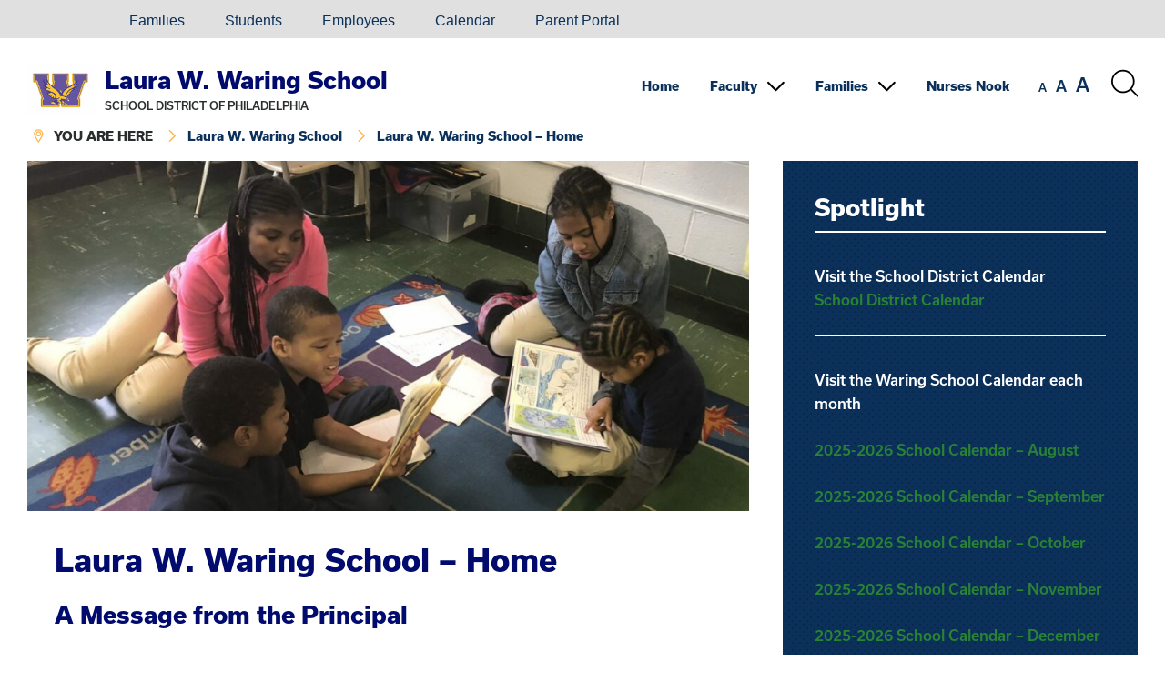

--- FILE ---
content_type: text/html; charset=UTF-8
request_url: https://waring.philasd.org/
body_size: 11515
content:
<!DOCTYPE html>

<html dir="ltr" lang="en-US" prefix="og: https://ogp.me/ns#" class="no-js no-svg">

<head>

	<meta charset="UTF-8">

	<meta name="viewport" content="width=device-width, initial-scale=1">

	<link rel="profile" href="http://gmpg.org/xfn/11">
	
	<link rel="shortcut icon" href="https://waring.philasd.org/wp-content/themes/sdpweb/images/favicon.ico" type="image/x-icon" />
	
	<script src="https://use.typekit.net/loz4tuy.js"></script><!-- Loads all font styles -->
	<script>try{Typekit.load({ async: true });}catch(e){}</script>
	
	<style>
	
			
	h1, h2, h3, h4, h5, h6, #wrapper .social a, #wrapper .name a { color: #010a6d !important; } #wrapper .button a:hover, #wrapper .button a:focus, #wrapper .box .button a, #wrapper .sidebar .button a { background-color: #010a6d !important; } hr, #footer hr { border-color: #010a6d !important; }		
			
		
			
			
	.sidebar, .box, .sidebar h2, .sidebar h3, .box h2, .box h3, .sidebar .icon { color: #FFF !important; } .sidebar hr { border-color: #FFF !important; }		
	</style>

	<title>Laura W. Waring School – Home - Laura W. Waring School</title>
	<style>img:is([sizes="auto" i], [sizes^="auto," i]) { contain-intrinsic-size: 3000px 1500px }</style>
	
		<!-- All in One SEO 4.9.0 - aioseo.com -->
	<meta name="description" content="A Message from the Principal Dear Waring Families, Welcome to the 2024-2025 school year! Last year was an amazing year filled with growth, learning, and relationship-building. To learn more about our progress and programming, please join us on Back to School Night. During this time, you will have the opportunity to meet your child’s teacher" />
	<meta name="robots" content="max-image-preview:large" />
	<link rel="canonical" href="https://waring.philasd.org/" />
	<meta name="generator" content="All in One SEO (AIOSEO) 4.9.0" />
		<meta property="og:locale" content="en_US" />
		<meta property="og:site_name" content="Laura W. Waring School - The School District of Philadelphia" />
		<meta property="og:type" content="website" />
		<meta property="og:title" content="Laura W. Waring School – Home - Laura W. Waring School" />
		<meta property="og:description" content="A Message from the Principal Dear Waring Families, Welcome to the 2024-2025 school year! Last year was an amazing year filled with growth, learning, and relationship-building. To learn more about our progress and programming, please join us on Back to School Night. During this time, you will have the opportunity to meet your child’s teacher" />
		<meta property="og:url" content="https://waring.philasd.org/" />
		<meta name="twitter:card" content="summary_large_image" />
		<meta name="twitter:title" content="Laura W. Waring School – Home - Laura W. Waring School" />
		<meta name="twitter:description" content="A Message from the Principal Dear Waring Families, Welcome to the 2024-2025 school year! Last year was an amazing year filled with growth, learning, and relationship-building. To learn more about our progress and programming, please join us on Back to School Night. During this time, you will have the opportunity to meet your child’s teacher" />
		<script type="application/ld+json" class="aioseo-schema">
			{"@context":"https:\/\/schema.org","@graph":[{"@type":"BreadcrumbList","@id":"https:\/\/waring.philasd.org\/#breadcrumblist","itemListElement":[{"@type":"ListItem","@id":"https:\/\/waring.philasd.org#listItem","position":1,"name":"Home"}]},{"@type":"Organization","@id":"https:\/\/waring.philasd.org\/#organization","name":"Laura W. Waring School","description":"The School District of Philadelphia","url":"https:\/\/waring.philasd.org\/"},{"@type":"WebPage","@id":"https:\/\/waring.philasd.org\/#webpage","url":"https:\/\/waring.philasd.org\/","name":"Laura W. Waring School \u2013 Home - Laura W. Waring School","description":"A Message from the Principal Dear Waring Families, Welcome to the 2024-2025 school year! Last year was an amazing year filled with growth, learning, and relationship-building. To learn more about our progress and programming, please join us on Back to School Night. During this time, you will have the opportunity to meet your child\u2019s teacher","inLanguage":"en-US","isPartOf":{"@id":"https:\/\/waring.philasd.org\/#website"},"breadcrumb":{"@id":"https:\/\/waring.philasd.org\/#breadcrumblist"},"image":{"@type":"ImageObject","url":"https:\/\/waring.philasd.org\/wp-content\/uploads\/sites\/742\/2018\/01\/IMG_0023-e1678805230658.jpeg","@id":"https:\/\/waring.philasd.org\/#mainImage","width":1674,"height":907,"caption":"1st and 6th Graders Reading 6"},"primaryImageOfPage":{"@id":"https:\/\/waring.philasd.org\/#mainImage"},"datePublished":"2017-05-25T20:58:59-04:00","dateModified":"2026-01-05T08:49:20-05:00"},{"@type":"WebSite","@id":"https:\/\/waring.philasd.org\/#website","url":"https:\/\/waring.philasd.org\/","name":"Laura W. Waring School","description":"The School District of Philadelphia","inLanguage":"en-US","publisher":{"@id":"https:\/\/waring.philasd.org\/#organization"}}]}
		</script>
		<!-- All in One SEO -->

<link rel="alternate" type="application/rss+xml" title="Laura W. Waring School &raquo; Feed" href="https://waring.philasd.org/feed/" />
<link rel="alternate" type="application/rss+xml" title="Laura W. Waring School &raquo; Comments Feed" href="https://waring.philasd.org/comments/feed/" />
		<style>
			.lazyload,
			.lazyloading {
				max-width: 100%;
			}
		</style>
		<link rel='stylesheet' id='simple_tooltips_style-css' href='https://waring.philasd.org/wp-content/plugins/simple-tooltips/zebra_tooltips.css?ver=5a3ef6d0c7a93ad5afd529e94d6540aa' type='text/css' media='all' />
<link rel='stylesheet' id='wp-block-library-css' href='https://waring.philasd.org/wp-includes/css/dist/block-library/style.min.css?ver=5a3ef6d0c7a93ad5afd529e94d6540aa' type='text/css' media='all' />
<style id='classic-theme-styles-inline-css' type='text/css'>
/*! This file is auto-generated */
.wp-block-button__link{color:#fff;background-color:#32373c;border-radius:9999px;box-shadow:none;text-decoration:none;padding:calc(.667em + 2px) calc(1.333em + 2px);font-size:1.125em}.wp-block-file__button{background:#32373c;color:#fff;text-decoration:none}
</style>
<link rel='stylesheet' id='aioseo/css/src/vue/standalone/blocks/table-of-contents/global.scss-css' href='https://waring.philasd.org/wp-content/plugins/all-in-one-seo-pack/dist/Lite/assets/css/table-of-contents/global.e90f6d47.css?ver=4.9.0' type='text/css' media='all' />
<style id='global-styles-inline-css' type='text/css'>
:root{--wp--preset--aspect-ratio--square: 1;--wp--preset--aspect-ratio--4-3: 4/3;--wp--preset--aspect-ratio--3-4: 3/4;--wp--preset--aspect-ratio--3-2: 3/2;--wp--preset--aspect-ratio--2-3: 2/3;--wp--preset--aspect-ratio--16-9: 16/9;--wp--preset--aspect-ratio--9-16: 9/16;--wp--preset--color--black: #000000;--wp--preset--color--cyan-bluish-gray: #abb8c3;--wp--preset--color--white: #ffffff;--wp--preset--color--pale-pink: #f78da7;--wp--preset--color--vivid-red: #cf2e2e;--wp--preset--color--luminous-vivid-orange: #ff6900;--wp--preset--color--luminous-vivid-amber: #fcb900;--wp--preset--color--light-green-cyan: #7bdcb5;--wp--preset--color--vivid-green-cyan: #00d084;--wp--preset--color--pale-cyan-blue: #8ed1fc;--wp--preset--color--vivid-cyan-blue: #0693e3;--wp--preset--color--vivid-purple: #9b51e0;--wp--preset--gradient--vivid-cyan-blue-to-vivid-purple: linear-gradient(135deg,rgba(6,147,227,1) 0%,rgb(155,81,224) 100%);--wp--preset--gradient--light-green-cyan-to-vivid-green-cyan: linear-gradient(135deg,rgb(122,220,180) 0%,rgb(0,208,130) 100%);--wp--preset--gradient--luminous-vivid-amber-to-luminous-vivid-orange: linear-gradient(135deg,rgba(252,185,0,1) 0%,rgba(255,105,0,1) 100%);--wp--preset--gradient--luminous-vivid-orange-to-vivid-red: linear-gradient(135deg,rgba(255,105,0,1) 0%,rgb(207,46,46) 100%);--wp--preset--gradient--very-light-gray-to-cyan-bluish-gray: linear-gradient(135deg,rgb(238,238,238) 0%,rgb(169,184,195) 100%);--wp--preset--gradient--cool-to-warm-spectrum: linear-gradient(135deg,rgb(74,234,220) 0%,rgb(151,120,209) 20%,rgb(207,42,186) 40%,rgb(238,44,130) 60%,rgb(251,105,98) 80%,rgb(254,248,76) 100%);--wp--preset--gradient--blush-light-purple: linear-gradient(135deg,rgb(255,206,236) 0%,rgb(152,150,240) 100%);--wp--preset--gradient--blush-bordeaux: linear-gradient(135deg,rgb(254,205,165) 0%,rgb(254,45,45) 50%,rgb(107,0,62) 100%);--wp--preset--gradient--luminous-dusk: linear-gradient(135deg,rgb(255,203,112) 0%,rgb(199,81,192) 50%,rgb(65,88,208) 100%);--wp--preset--gradient--pale-ocean: linear-gradient(135deg,rgb(255,245,203) 0%,rgb(182,227,212) 50%,rgb(51,167,181) 100%);--wp--preset--gradient--electric-grass: linear-gradient(135deg,rgb(202,248,128) 0%,rgb(113,206,126) 100%);--wp--preset--gradient--midnight: linear-gradient(135deg,rgb(2,3,129) 0%,rgb(40,116,252) 100%);--wp--preset--font-size--small: 13px;--wp--preset--font-size--medium: 20px;--wp--preset--font-size--large: 36px;--wp--preset--font-size--x-large: 42px;--wp--preset--spacing--20: 0.44rem;--wp--preset--spacing--30: 0.67rem;--wp--preset--spacing--40: 1rem;--wp--preset--spacing--50: 1.5rem;--wp--preset--spacing--60: 2.25rem;--wp--preset--spacing--70: 3.38rem;--wp--preset--spacing--80: 5.06rem;--wp--preset--shadow--natural: 6px 6px 9px rgba(0, 0, 0, 0.2);--wp--preset--shadow--deep: 12px 12px 50px rgba(0, 0, 0, 0.4);--wp--preset--shadow--sharp: 6px 6px 0px rgba(0, 0, 0, 0.2);--wp--preset--shadow--outlined: 6px 6px 0px -3px rgba(255, 255, 255, 1), 6px 6px rgba(0, 0, 0, 1);--wp--preset--shadow--crisp: 6px 6px 0px rgba(0, 0, 0, 1);}:where(.is-layout-flex){gap: 0.5em;}:where(.is-layout-grid){gap: 0.5em;}body .is-layout-flex{display: flex;}.is-layout-flex{flex-wrap: wrap;align-items: center;}.is-layout-flex > :is(*, div){margin: 0;}body .is-layout-grid{display: grid;}.is-layout-grid > :is(*, div){margin: 0;}:where(.wp-block-columns.is-layout-flex){gap: 2em;}:where(.wp-block-columns.is-layout-grid){gap: 2em;}:where(.wp-block-post-template.is-layout-flex){gap: 1.25em;}:where(.wp-block-post-template.is-layout-grid){gap: 1.25em;}.has-black-color{color: var(--wp--preset--color--black) !important;}.has-cyan-bluish-gray-color{color: var(--wp--preset--color--cyan-bluish-gray) !important;}.has-white-color{color: var(--wp--preset--color--white) !important;}.has-pale-pink-color{color: var(--wp--preset--color--pale-pink) !important;}.has-vivid-red-color{color: var(--wp--preset--color--vivid-red) !important;}.has-luminous-vivid-orange-color{color: var(--wp--preset--color--luminous-vivid-orange) !important;}.has-luminous-vivid-amber-color{color: var(--wp--preset--color--luminous-vivid-amber) !important;}.has-light-green-cyan-color{color: var(--wp--preset--color--light-green-cyan) !important;}.has-vivid-green-cyan-color{color: var(--wp--preset--color--vivid-green-cyan) !important;}.has-pale-cyan-blue-color{color: var(--wp--preset--color--pale-cyan-blue) !important;}.has-vivid-cyan-blue-color{color: var(--wp--preset--color--vivid-cyan-blue) !important;}.has-vivid-purple-color{color: var(--wp--preset--color--vivid-purple) !important;}.has-black-background-color{background-color: var(--wp--preset--color--black) !important;}.has-cyan-bluish-gray-background-color{background-color: var(--wp--preset--color--cyan-bluish-gray) !important;}.has-white-background-color{background-color: var(--wp--preset--color--white) !important;}.has-pale-pink-background-color{background-color: var(--wp--preset--color--pale-pink) !important;}.has-vivid-red-background-color{background-color: var(--wp--preset--color--vivid-red) !important;}.has-luminous-vivid-orange-background-color{background-color: var(--wp--preset--color--luminous-vivid-orange) !important;}.has-luminous-vivid-amber-background-color{background-color: var(--wp--preset--color--luminous-vivid-amber) !important;}.has-light-green-cyan-background-color{background-color: var(--wp--preset--color--light-green-cyan) !important;}.has-vivid-green-cyan-background-color{background-color: var(--wp--preset--color--vivid-green-cyan) !important;}.has-pale-cyan-blue-background-color{background-color: var(--wp--preset--color--pale-cyan-blue) !important;}.has-vivid-cyan-blue-background-color{background-color: var(--wp--preset--color--vivid-cyan-blue) !important;}.has-vivid-purple-background-color{background-color: var(--wp--preset--color--vivid-purple) !important;}.has-black-border-color{border-color: var(--wp--preset--color--black) !important;}.has-cyan-bluish-gray-border-color{border-color: var(--wp--preset--color--cyan-bluish-gray) !important;}.has-white-border-color{border-color: var(--wp--preset--color--white) !important;}.has-pale-pink-border-color{border-color: var(--wp--preset--color--pale-pink) !important;}.has-vivid-red-border-color{border-color: var(--wp--preset--color--vivid-red) !important;}.has-luminous-vivid-orange-border-color{border-color: var(--wp--preset--color--luminous-vivid-orange) !important;}.has-luminous-vivid-amber-border-color{border-color: var(--wp--preset--color--luminous-vivid-amber) !important;}.has-light-green-cyan-border-color{border-color: var(--wp--preset--color--light-green-cyan) !important;}.has-vivid-green-cyan-border-color{border-color: var(--wp--preset--color--vivid-green-cyan) !important;}.has-pale-cyan-blue-border-color{border-color: var(--wp--preset--color--pale-cyan-blue) !important;}.has-vivid-cyan-blue-border-color{border-color: var(--wp--preset--color--vivid-cyan-blue) !important;}.has-vivid-purple-border-color{border-color: var(--wp--preset--color--vivid-purple) !important;}.has-vivid-cyan-blue-to-vivid-purple-gradient-background{background: var(--wp--preset--gradient--vivid-cyan-blue-to-vivid-purple) !important;}.has-light-green-cyan-to-vivid-green-cyan-gradient-background{background: var(--wp--preset--gradient--light-green-cyan-to-vivid-green-cyan) !important;}.has-luminous-vivid-amber-to-luminous-vivid-orange-gradient-background{background: var(--wp--preset--gradient--luminous-vivid-amber-to-luminous-vivid-orange) !important;}.has-luminous-vivid-orange-to-vivid-red-gradient-background{background: var(--wp--preset--gradient--luminous-vivid-orange-to-vivid-red) !important;}.has-very-light-gray-to-cyan-bluish-gray-gradient-background{background: var(--wp--preset--gradient--very-light-gray-to-cyan-bluish-gray) !important;}.has-cool-to-warm-spectrum-gradient-background{background: var(--wp--preset--gradient--cool-to-warm-spectrum) !important;}.has-blush-light-purple-gradient-background{background: var(--wp--preset--gradient--blush-light-purple) !important;}.has-blush-bordeaux-gradient-background{background: var(--wp--preset--gradient--blush-bordeaux) !important;}.has-luminous-dusk-gradient-background{background: var(--wp--preset--gradient--luminous-dusk) !important;}.has-pale-ocean-gradient-background{background: var(--wp--preset--gradient--pale-ocean) !important;}.has-electric-grass-gradient-background{background: var(--wp--preset--gradient--electric-grass) !important;}.has-midnight-gradient-background{background: var(--wp--preset--gradient--midnight) !important;}.has-small-font-size{font-size: var(--wp--preset--font-size--small) !important;}.has-medium-font-size{font-size: var(--wp--preset--font-size--medium) !important;}.has-large-font-size{font-size: var(--wp--preset--font-size--large) !important;}.has-x-large-font-size{font-size: var(--wp--preset--font-size--x-large) !important;}
:where(.wp-block-post-template.is-layout-flex){gap: 1.25em;}:where(.wp-block-post-template.is-layout-grid){gap: 1.25em;}
:where(.wp-block-columns.is-layout-flex){gap: 2em;}:where(.wp-block-columns.is-layout-grid){gap: 2em;}
:root :where(.wp-block-pullquote){font-size: 1.5em;line-height: 1.6;}
</style>
<link rel='stylesheet' id='sdpweb-style-css' href='https://waring.philasd.org/wp-content/themes/sdpweb/style.css?ver=5a3ef6d0c7a93ad5afd529e94d6540aa' type='text/css' media='all' />
<link rel='stylesheet' id='sdp-flaticons-css' href='https://waring.philasd.org/wp-content/themes/sdpweb/icons/flaticon.css?ver=1.0.0' type='text/css' media='all' />
<link rel='stylesheet' id='style-css' href='https://waring.philasd.org/wp-content/themes/sdpweb-school/style.css?ver=5a3ef6d0c7a93ad5afd529e94d6540aa' type='text/css' media='all' />
<link rel='stylesheet' id='tablepress-default-css' href='https://waring.philasd.org/wp-content/plugins/tablepress/css/build/default.css?ver=3.2.6' type='text/css' media='all' />
<link rel='stylesheet' id='__EPYT__style-css' href='https://waring.philasd.org/wp-content/plugins/youtube-embed-plus/styles/ytprefs.min.css?ver=14.2.4' type='text/css' media='all' />
<style id='__EPYT__style-inline-css' type='text/css'>

                .epyt-gallery-thumb {
                        width: 33.333%;
                }
                
</style>
<script type="text/javascript" src="https://waring.philasd.org/wp-includes/js/jquery/jquery.min.js?ver=3.7.1" id="jquery-core-js"></script>
<script type="text/javascript" src="https://waring.philasd.org/wp-includes/js/jquery/jquery-migrate.min.js?ver=3.4.1" id="jquery-migrate-js"></script>
<script type="text/javascript" src="https://waring.philasd.org/wp-content/plugins/aaa-wai-aria/wai-aria.js?ver=5a3ef6d0c7a93ad5afd529e94d6540aa" id="wai-aria-js"></script>
<script type="text/javascript" id="__ytprefs__-js-extra">
/* <![CDATA[ */
var _EPYT_ = {"ajaxurl":"https:\/\/waring.philasd.org\/wp-admin\/admin-ajax.php","security":"3cb0dc60f8","gallery_scrolloffset":"20","eppathtoscripts":"https:\/\/waring.philasd.org\/wp-content\/plugins\/youtube-embed-plus\/scripts\/","eppath":"https:\/\/waring.philasd.org\/wp-content\/plugins\/youtube-embed-plus\/","epresponsiveselector":"[\"iframe.__youtube_prefs_widget__\"]","epdovol":"1","version":"14.2.4","evselector":"iframe.__youtube_prefs__[src], iframe[src*=\"youtube.com\/embed\/\"], iframe[src*=\"youtube-nocookie.com\/embed\/\"]","ajax_compat":"","maxres_facade":"eager","ytapi_load":"light","pause_others":"","stopMobileBuffer":"1","facade_mode":"","not_live_on_channel":""};
/* ]]> */
</script>
<script type="text/javascript" src="https://waring.philasd.org/wp-content/plugins/youtube-embed-plus/scripts/ytprefs.min.js?ver=14.2.4" id="__ytprefs__-js"></script>
<script></script><link rel="https://api.w.org/" href="https://waring.philasd.org/wp-json/" /><link rel="alternate" title="JSON" type="application/json" href="https://waring.philasd.org/wp-json/wp/v2/pages/35" /><link rel="EditURI" type="application/rsd+xml" title="RSD" href="https://waring.philasd.org/xmlrpc.php?rsd" />

<link rel='shortlink' href='https://waring.philasd.org/' />
<link rel="alternate" title="oEmbed (JSON)" type="application/json+oembed" href="https://waring.philasd.org/wp-json/oembed/1.0/embed?url=https%3A%2F%2Fwaring.philasd.org%2F" />
<link rel="alternate" title="oEmbed (XML)" type="text/xml+oembed" href="https://waring.philasd.org/wp-json/oembed/1.0/embed?url=https%3A%2F%2Fwaring.philasd.org%2F&#038;format=xml" />
		<script>
			document.documentElement.className = document.documentElement.className.replace('no-js', 'js');
		</script>
				<style>
			.no-js img.lazyload {
				display: none;
			}

			figure.wp-block-image img.lazyloading {
				min-width: 150px;
			}

			.lazyload,
			.lazyloading {
				--smush-placeholder-width: 100px;
				--smush-placeholder-aspect-ratio: 1/1;
				width: var(--smush-image-width, var(--smush-placeholder-width)) !important;
				aspect-ratio: var(--smush-image-aspect-ratio, var(--smush-placeholder-aspect-ratio)) !important;
			}

						.lazyload, .lazyloading {
				opacity: 0;
			}

			.lazyloaded {
				opacity: 1;
				transition: opacity 400ms;
				transition-delay: 0ms;
			}

					</style>
		<style type="text/css">.recentcomments a{display:inline !important;padding:0 !important;margin:0 !important;}</style><meta name="generator" content="Powered by WPBakery Page Builder - drag and drop page builder for WordPress."/>
<noscript><style> .wpb_animate_when_almost_visible { opacity: 1; }</style></noscript>	
	 

<script>
  (function(i,s,o,g,r,a,m){i['GoogleAnalyticsObject']=r;i[r]=i[r]||function(){
  (i[r].q=i[r].q||[]).push(arguments)},i[r].l=1*new Date();a=s.createElement(o),
  m=s.getElementsByTagName(o)[0];a.async=1;a.src=g;m.parentNode.insertBefore(a,m)
  })(window,document,'script','https://www.google-analytics.com/analytics.js','ga');

  ga('create', '', 'auto');
 
    
   
  
  	 ga('create', 'UA-106022929-21', 'auto',{'name':'School'});
  	 
  	 ga('School.send','pageview');
  	 
   
  ga('send', 'pageview');

</script>


<!-- Global site tag (gtag.js) - Google Analytics -->
<script async src="https://www.googletagmanager.com/gtag/js?id=G-Y2G2ZSESRG"></script>

	
	
 
	<script async src="https://www.googletagmanager.com/gtag/js?id=G-ZF8MLHW89D"></script>
	

<script>
  window.dataLayer = window.dataLayer || [];
  function gtag(){window.dataLayer.push(arguments);}
  gtag('js', new Date());
  	
  	gtag('config', 'G-Y2G2ZSESRG');
  	
		
	
	 
  		gtag('config', 'G-ZF8MLHW89D');
		
  		
</script>

	
</head>

<body class="home wp-singular page-template-default page page-id-35 wp-theme-sdpweb wp-child-theme-sdpweb-school wpb-js-composer js-comp-ver-8.7.2 vc_responsive">
	
	<div id="skiplinks" role="navigation" aria-label="Skip links">
	
	<a href="#contentskip">Skip to content</a>
	
	<a href="#header">Skip to navigation</a>
	
</div>
		
	<div class="sitewide-menu">

	<div class="inner">
		
		<h2>Main Menu:</h2><nav class="mobile-nav" role="navigation" aria-label="Main Menu"><ul id="menu-main-menu" class="menu"><li id="menu-item-145" class="menu-item menu-item-type-custom menu-item-object-custom first menu-item-145"><a href="https://www.philasd.org/waring/">Home</a></li>
<li id="menu-item-44" class="menu-item menu-item-type-post_type menu-item-object-page menu-item-has-children menu-item-44"><a href="https://waring.philasd.org/faculty/">Faculty</a><span class="flaticon-down-arrow" aria-hidden="true"></span>
<ul class="sub-menu">
	<li id="menu-item-791" class="menu-item menu-item-type-post_type menu-item-object-page menu-item-791"><a href="https://waring.philasd.org/faculty/leadership-team/">Leadership Team</a></li>
	<li id="menu-item-795" class="menu-item menu-item-type-post_type menu-item-object-page menu-item-795"><a href="https://waring.philasd.org/staff-list/">Staff List</a></li>
</ul>
</li>
<li id="menu-item-125" class="menu-item menu-item-type-post_type menu-item-object-page menu-item-has-children menu-item-125"><a href="https://waring.philasd.org/families/">Families</a><span class="flaticon-down-arrow" aria-hidden="true"></span>
<ul class="sub-menu">
	<li id="menu-item-131" class="menu-item menu-item-type-post_type menu-item-object-page menu-item-131"><a href="https://waring.philasd.org/policies/">Policies</a></li>
</ul>
</li>
<li id="menu-item-1268" class="menu-item menu-item-type-post_type menu-item-object-page last menu-item-1268"><a href="https://waring.philasd.org/families/nurses-nook/">Nurses Nook</a></li>
</ul></nav>		
					
	</div>
	
</div>

<div role="region" aria-labelledby="search-button" id="search-function" class="sitewide-search">

	<div class="inner">

		<h2>Search the site:</h2>
		
		<script>  (function() {
    var cx = '000954567685291728376:t3sfz8uogui';
    var gcse = document.createElement('script');
    gcse.type = 'text/javascript';
    gcse.async = true;
    gcse.src = 'https://cse.google.com/cse.js?cx=' + cx;
    var s = document.getElementsByTagName('script')[0];
    s.parentNode.insertBefore(gcse, s);
  })();

</script> 
			
			<gcse:searchbox-only></gcse:searchbox-only>
			
				
	</div>
	
</div>	
	
<div class="languages">

	<div class="inner">

		<!--<div id="google_translate_element"></div><!-- load Google Translate functionality, use class "notranslate" for any items that should not be translated --> 
				
		<!--<script type="text/javascript"> 
				
			function googleTranslateElementInit() {
				new google.translate.TranslateElement({pageLanguage: 'en', layout: google.translate.TranslateElement.InlineLayout.SIMPLE}, 'google_translate_element');
			}
				
		</script>
					
		<script type="text/javascript" src="//translate.google.com/translate_a/element.js?cb=googleTranslateElementInit"></script>-->
		
		<div id="google_translate_element"></div>
		
		<script type="text/javascript">
			
			function googleTranslateElementInit() {
				new google.translate.TranslateElement({pageLanguage: 'en', layout: google.translate.TranslateElement.InlineLayout.HORIZONTAL}, 'google_translate_element');
			}
			
		</script>
		
		<script type="text/javascript" src="//translate.google.com/translate_a/element.js?cb=googleTranslateElementInit"></script>	
		
		<ul id="menu-languages" class="menu"><li id="menu-item-96148" class="menu-item menu-item-type-custom menu-item-object-custom first menu-item-96148"><a href="https://www.philasd.org/contactus/#accommodations"><i class="fa-solid fa-globe"> &nbsp;</i><i class="fa-solid fa-language"></i></a></li>
<li id="menu-item-96137" class="menu-item menu-item-type-custom menu-item-object-custom menu-item-96137"><a href="https://www.philasd.org/contactus/#accommodations"><i class="fa-solid fa-hands-asl-interpreting"></i></a></li>
<li id="menu-item-73018" class="menu-item menu-item-type-custom menu-item-object-custom menu-item-73018"><a href="https://www.philasd.org/families">Families</a></li>
<li id="menu-item-73024" class="menu-item menu-item-type-custom menu-item-object-custom menu-item-73024"><a href="https://www.philasd.org/students/">Students</a></li>
<li id="menu-item-73012" class="menu-item menu-item-type-custom menu-item-object-custom menu-item-73012"><a href="https://www.philasd.org/employees/">Employees</a></li>
<li id="menu-item-73010" class="menu-item menu-item-type-custom menu-item-object-custom menu-item-73010"><a href="https://www.philasd.org/calendar/">Calendar</a></li>
<li id="menu-item-73028" class="menu-item menu-item-type-custom menu-item-object-custom last menu-item-73028"><a href="https://www.philasd.org/face/#parentportal">Parent Portal</a></li>
</ul> 
		
		<div class="clear"></div>
	
	</div>
	
</div>	
			
	<div id="wrapper" class="school">

		<div id="header" role="banner">
		
			<div class="inner">
			
									
					<a href="https://waring.philasd.org"><img data-src="https://www.philasd.org/waring/wp-content/uploads/sites/742/2017/09/waring-school-logo.png" class="school-logo lazyload" alt="Laura W. Waring School" src="[data-uri]" /></a>
						
										
				<div class="name">
							
					<h2><a href="https://waring.philasd.org">Laura W. Waring School</a></h2>
					
					<span>School District of Philadelphia</span>
				
				</div>
													
				<!-- <div class="type-scale">

	<button type="button" class="small" aria-label="set font size to small"><span class="notranslate">A</span></button>
	
	<button type="button" class="medium" aria-label="set font size to medium"><span class="notranslate">A</span></button>
	
	<button type="button" class="large" aria-label="set font size to large"><span class="notranslate">A</span></button>

</div>

<button aria-expanded="true" aria-controls="search-function" aria-label="Search the site" id="search-button" type="button" class="search-button">
	<span class="visually-hidden">Search the site</span>
	<span class="flaticon-magnifying-glass" aria-hidden="true"></span>
</button>

<button type="button" class="menu-button" aria-expanded="false" aria-label="Mobile menu navigation"><span class="flaticon-menu" aria-hidden="true">Menu</span></button> -->
				
				<div class="navbar-wrapper">
				<nav class="collapse  navbar-collapse" role="navigation" aria-label="Main Menu"><ul role="menubar" id="menu-main-menu-1" class="menu"><li class="menu-item menu-item-type-custom menu-item-object-custom first menu-item-145"><a href="https://www.philasd.org/waring/">Home</a></li>
<li class="menu-item menu-item-type-post_type menu-item-object-page menu-item-has-children menu-item-44" role="menuitem" aria-haspopup="true" aria-expanded="false"><a href="https://waring.philasd.org/faculty/">Faculty</a><span class="flaticon-down-arrow" aria-hidden="true"></span>
<ul class="sub-menu">
	<li class="menu-item menu-item-type-post_type menu-item-object-page menu-item-791"><a href="https://waring.philasd.org/faculty/leadership-team/">Leadership Team</a></li>
	<li class="menu-item menu-item-type-post_type menu-item-object-page menu-item-795"><a href="https://waring.philasd.org/staff-list/">Staff List</a></li>
</ul>
</li>
<li class="menu-item menu-item-type-post_type menu-item-object-page menu-item-has-children menu-item-125" role="menuitem" aria-haspopup="true" aria-expanded="false"><a href="https://waring.philasd.org/families/">Families</a><span class="flaticon-down-arrow" aria-hidden="true"></span>
<ul class="sub-menu">
	<li class="menu-item menu-item-type-post_type menu-item-object-page menu-item-131"><a href="https://waring.philasd.org/policies/">Policies</a></li>
</ul>
</li>
<li class="menu-item menu-item-type-post_type menu-item-object-page last menu-item-1268"><a href="https://waring.philasd.org/families/nurses-nook/">Nurses Nook</a></li>
</ul></nav>					<div class="action-buttons">
						<div class="type-scale">

	<button type="button" class="small" aria-label="set font size to small"><span class="notranslate">A</span></button>
	
	<button type="button" class="medium" aria-label="set font size to medium"><span class="notranslate">A</span></button>
	
	<button type="button" class="large" aria-label="set font size to large"><span class="notranslate">A</span></button>

</div>

<button aria-expanded="true" aria-controls="search-function" aria-label="Search the site" id="search-button" type="button" class="search-button">
	<span class="visually-hidden">Search the site</span>
	<span class="flaticon-magnifying-glass" aria-hidden="true"></span>
</button>

<button type="button" class="menu-button" aria-expanded="false" aria-label="Mobile menu navigation"><span class="flaticon-menu" aria-hidden="true">Menu</span></button>					</div>
				</div>
				<div class="clear"></div>
				
				<div class="breadcrumbs" role="navigation" aria-label="breadcrumb">
	<ul>
	
	<li><span class="flaticon-location-pin" aria-hidden="true"></span><span class="all-caps">You are Here</span></li>
	
		
		<li><span class="flaticon-arrows" aria-hidden="true"></span><span><a href="https://waring.philasd.org">Laura W. Waring School</a></span></li>
		
		<li><span class="flaticon-arrows" aria-hidden="true"></span><span><a href="https://waring.philasd.org/">Laura W. Waring School &#8211; Home</a></span></li>
			
		
	</ul>
</div>								
			</div>
			
		</div><!-- end header -->
				
		<div class="post-35 page type-page status-publish has-post-thumbnail hentry" id="post-35">
		
			<div class="inner" id="contentskip">
			
												
				<div role="main" class="entry split">
					
					<div class="background "><img width="1024" height="555" src="https://waring.philasd.org/wp-content/uploads/sites/742/2018/01/IMG_0023-e1678805230658-1024x555.jpeg" class="attachment-large size-large wp-post-image" alt="1st and 6th Graders Reading 6" decoding="async" fetchpriority="high" srcset="https://waring.philasd.org/wp-content/uploads/sites/742/2018/01/IMG_0023-e1678805230658-1024x555.jpeg 1024w, https://waring.philasd.org/wp-content/uploads/sites/742/2018/01/IMG_0023-e1678805230658-300x163.jpeg 300w, https://waring.philasd.org/wp-content/uploads/sites/742/2018/01/IMG_0023-e1678805230658-768x416.jpeg 768w, https://waring.philasd.org/wp-content/uploads/sites/742/2018/01/IMG_0023-e1678805230658-1536x832.jpeg 1536w, https://waring.philasd.org/wp-content/uploads/sites/742/2018/01/IMG_0023-e1678805230658.jpeg 1674w" sizes="(max-width: 1024px) 100vw, 1024px" /><div class="screen grey"></div></div>
					
					<div class="content indent">
					
						<h1 class="entry-title">Laura W. Waring School &#8211; Home</h1>
					
							
						
											

						<h2>A Message from the Principal</h2>
<p>Dear Waring Families,</p>
<p>Welcome to the 2024-2025 school year! Last year was an amazing year filled with growth, learning, and relationship-building. To learn more about our progress and programming, please join us on Back to School Night. During this time, you will have the opportunity to meet your child’s teacher and learn more about what’s in store for the 24-25 school year.</p>
<p>I look forward to partnering with you, our staff, and students to provide an environment that supports and encourages all learners. It is an honor to work with you and your children. By working together, we can create another successful year at Laura W. Waring Elementary School!</p>
<p>Sincerely,<br />
Amanda Strain, Principal</p>
<h2>About Waring:</h2>
<p><strong>MISSION STATEMENT:</strong></p>
<p>The mission of Waring Elementary School is to cultivate the intellect, foster the character, and ignite the imagination of our students so they can become leaders who choose their own futures.</p>
<p><strong>VISION STATEMENT:</strong></p>
<p>Our vision of Waring Elementary School is to develop a culture of mutual respect and academic excellence in which every student achieve by using equitable and innovative approaches to teaching to meet the needs of every student based on individual performance.</p>
<p>&nbsp;</p>
<p>Mascot:  Eagle<br />
Name: Feathers</p>
<p>&nbsp;</p>

										
												
					</div>
					
					
				</div>
				
				<div role="complementary" aria=label="Resources" class="sidebar "><div class="inner"><h2>Spotlight</h2>
<hr />
<p>Visit the School District Calendar<br />
<a href="https://www.philasd.org/calendar/">School District Calendar</a></p>
<hr />
<p>Visit the Waring School Calendar each month</p>
<p><a href="https://drive.google.com/file/d/1vDDXm773Kv6s8W29FvNLm4RnEQV4MVYw/view?usp=sharing">2025-2026 School Calendar &#8211; August</a></p>
<p><a href="https://drive.google.com/file/d/1tvUuyGnAOvsyLztIL79kRefsbx8yGfX3/view?usp=sharing">2025-2026 School Calendar &#8211; September</a></p>
<p><a href="https://drive.google.com/file/d/1VOvJxspbAkmlOsxOfy-AuKsJDvLb-sVN/view?usp=sharing">2025-2026 School Calendar &#8211; October</a></p>
<p><a href="https://drive.google.com/file/d/1q8h-GObqSVZjHJmtd6zQiXxTVyGPdR-_/view?usp=sharing">2025-2026 School Calendar &#8211; November</a></p>
<p><a href="https://drive.google.com/file/d/1RC-6YUc4oB31jV8FtDZWiKNQBP6QL_RI/view?usp=sharing">2025-2026 School Calendar &#8211; December</a></p>
<p><a href="https://drive.google.com/file/d/15iQP4Xh8L1UnH5LH9IpoH5wgYNA2_2Zw/view?usp=sharing">2025-2026 School Calendar &#8211; January</a></p>
<p>&nbsp;</p>
<p>&nbsp;</p>
<p><a href="https://www.instagram.com/waringeagles/"><img decoding="async" class="wp-image-1012 size-medium alignleft lazyload" data-src="https://www.philasd.org/waring/wp-content/uploads/sites/742/2020/10/instagram-300x95.png" alt="" width="300" height="95" data-srcset="https://waring.philasd.org/wp-content/uploads/sites/742/2020/10/instagram-300x95.png 300w, https://waring.philasd.org/wp-content/uploads/sites/742/2020/10/instagram.png 750w" data-sizes="(max-width: 300px) 100vw, 300px" src="[data-uri]" style="--smush-placeholder-width: 300px; --smush-placeholder-aspect-ratio: 300/95;" /></a></p>
<p>&nbsp;</p>
<p>&nbsp;</p>
<p>&nbsp;</p>
<p>&nbsp;</p>
<p><a href="https://www.facebook.com/WaringEagles/"><img decoding="async" class="alignnone wp-image-1015 size-medium lazyload" data-src="https://www.philasd.org/waring/wp-content/uploads/sites/742/2020/10/facebook-300x154.jpg" alt="" width="300" height="154" data-srcset="https://waring.philasd.org/wp-content/uploads/sites/742/2020/10/facebook-300x154.jpg 300w, https://waring.philasd.org/wp-content/uploads/sites/742/2020/10/facebook-768x394.jpg 768w, https://waring.philasd.org/wp-content/uploads/sites/742/2020/10/facebook.jpg 912w" data-sizes="(max-width: 300px) 100vw, 300px" src="[data-uri]" style="--smush-placeholder-width: 300px; --smush-placeholder-aspect-ratio: 300/154;" /></a></p>
<p>&nbsp;</p>
<p><img decoding="async" class="alignnone size-full wp-image-690 lazyload" data-src="https://www.philasd.org/waring/wp-content/uploads/sites/742/2018/09/Friendsofwaringlogo.png" alt="" width="225" height="225" data-srcset="https://waring.philasd.org/wp-content/uploads/sites/742/2018/09/Friendsofwaringlogo.png 225w, https://waring.philasd.org/wp-content/uploads/sites/742/2018/09/Friendsofwaringlogo-150x150.png 150w" data-sizes="(max-width: 225px) 100vw, 225px" src="[data-uri]" style="--smush-placeholder-width: 225px; --smush-placeholder-aspect-ratio: 225/225;" /></p>
<p><a href="https://www.facebook.com/friendsofwaring/">Visit the Friends of Waring Facebook page</a></p>
</div></div>				
				<div class="clear spacer"></div>
				
				<div class="box-alt"><div class="inner"><p><img decoding="async" class="alignnone size-medium wp-image-700 aligncenter lazyload" data-src="https://www.philasd.org/waring/wp-content/uploads/sites/742/2018/09/Laura-W.-Waring-275x300.jpg" alt="" width="275" height="300" data-srcset="https://waring.philasd.org/wp-content/uploads/sites/742/2018/09/Laura-W.-Waring-275x300.jpg 275w, https://waring.philasd.org/wp-content/uploads/sites/742/2018/09/Laura-W.-Waring-768x839.jpg 768w, https://waring.philasd.org/wp-content/uploads/sites/742/2018/09/Laura-W.-Waring-938x1024.jpg 938w, https://waring.philasd.org/wp-content/uploads/sites/742/2018/09/Laura-W.-Waring.jpg 1782w" data-sizes="(max-width: 275px) 100vw, 275px" src="[data-uri]" style="--smush-placeholder-width: 275px; --smush-placeholder-aspect-ratio: 275/300;" /></p>
<p style="text-align: center;"><em>Laura Wheeler Waring (May 16, 1887 – February 3, 1948) was an African-American artist and educator, best known for her paintings of prominent African Americans that she made during the Harlem Renaissance. She taught art for more than 30 years at Cheyney University in Pennsylvania.</em></p>
<h3></h3>
<div class="clear"></div></div></div>				
				<p class="meta">Last modified: January 5, 2026</p>

<!---->							
			</div>

		</div><!-- end post -->
		
		
		<div id="footer" role="contentinfo">
		
			<div class="inner">

	<hr />
			
	<div class="upper">
	
		<ul id="menu-languages-1" class="menu"><li class="menu-item menu-item-type-custom menu-item-object-custom first menu-item-96148"><a href="https://www.philasd.org/contactus/#accommodations"><i class="fa-solid fa-globe"> &nbsp;</i><i class="fa-solid fa-language"></i></a></li>
<li class="menu-item menu-item-type-custom menu-item-object-custom menu-item-96137"><a href="https://www.philasd.org/contactus/#accommodations"><i class="fa-solid fa-hands-asl-interpreting"></i></a></li>
<li class="menu-item menu-item-type-custom menu-item-object-custom menu-item-73018"><a href="https://www.philasd.org/families">Families</a></li>
<li class="menu-item menu-item-type-custom menu-item-object-custom menu-item-73024"><a href="https://www.philasd.org/students/">Students</a></li>
<li class="menu-item menu-item-type-custom menu-item-object-custom menu-item-73012"><a href="https://www.philasd.org/employees/">Employees</a></li>
<li class="menu-item menu-item-type-custom menu-item-object-custom menu-item-73010"><a href="https://www.philasd.org/calendar/">Calendar</a></li>
<li class="menu-item menu-item-type-custom menu-item-object-custom last menu-item-73028"><a href="https://www.philasd.org/face/#parentportal">Parent Portal</a></li>
</ul>		
	</div><!-- end upper -->
	
	<div class="clear"></div>
	
	<div class="lower" role="contentinfo">
	
		<div class="half">
			
			<p>Have concerns? Visit our <a href="https://www.philasd.org/face/#familysupport">Family Support website.</a></p>
	
			<div class="social">

		
		
		
		
		
	
</div>			
			<div class="clear"></div>
				
		</div>
	
		<div class="half">
		
			<div class="half">
		
				&copy Laura W. Waring School<p>1801 Green St.<br />
Philadelphia, PA 19130</p>
				
			</div>
			
			<div class="half">
			<p>
				<span><a href="tel:215-400-7560"><span class="visually-hidden">call us at</span>215-400-7560</a></span><br />				
				<span>Grades: K-8</span><br />				
				<span>Principal: Amanda Strain</span><br />				
				
				
				
			</p>
			</div>
			
			<div class="clear"></div>
		
			<ul id="menu-footer-menu" class="menu"><li id="menu-item-1901" class="menu-item menu-item-type-post_type menu-item-object-page first menu-item-1901"><a href="https://www.philasd.org/terms-of-use/">Terms of Use</a><span class="spacer">&#8226;</span></li>
<li id="menu-item-1895" class="menu-item menu-item-type-post_type menu-item-object-page menu-item-1895"><a href="https://www.philasd.org/privacy-policy/">Privacy Policy</a><span class="spacer">&#8226;</span></li>
<li id="menu-item-7103" class="menu-item menu-item-type-post_type menu-item-object-page menu-item-7103"><a href="https://www.philasd.org/nondiscrimination/">Notice of Nondiscrimination</a><span class="spacer">&#8226;</span></li>
<li id="menu-item-1869" class="menu-item menu-item-type-post_type menu-item-object-page menu-item-1869"><a href="https://www.philasd.org/website-accessibility-notice/">Website Accessibility</a><span class="spacer">&#8226;</span></li>
<li id="menu-item-79578" class="menu-item menu-item-type-custom menu-item-object-custom menu-item-79578"><a href="https://www.philasd.org/contactus/#accommodations">Accommodations</a><span class="spacer">&#8226;</span></li>
<li id="menu-item-99900" class="menu-item menu-item-type-custom menu-item-object-custom menu-item-99900"><a href="https://drive.google.com/drive/folders/1KrcvquIpWkgOXbsxHUrpq_P_rSCXNj93?usp=sharing">FERPA/PPRA Notifications</a><span class="spacer">&#8226;</span></li>
<li id="menu-item-6411" class="menu-item menu-item-type-custom menu-item-object-custom menu-item-home last menu-item-6411"><a href="https://www.philasd.org/">Philasd.org</a><span class="spacer">&#8226;</span></li>
</ul>		
		</div>
		
		<div class="clear"></div>
					
	</div><!-- end lower -->
				
</div><!-- end inner -->				
		</div><!-- end footer -->

	</div><!-- end wrapper -->

	<script type="speculationrules">
{"prefetch":[{"source":"document","where":{"and":[{"href_matches":"\/*"},{"not":{"href_matches":["\/wp-*.php","\/wp-admin\/*","\/wp-content\/uploads\/sites\/742\/*","\/wp-content\/*","\/wp-content\/plugins\/*","\/wp-content\/themes\/sdpweb-school\/*","\/wp-content\/themes\/sdpweb\/*","\/*\\?(.+)"]}},{"not":{"selector_matches":"a[rel~=\"nofollow\"]"}},{"not":{"selector_matches":".no-prefetch, .no-prefetch a"}}]},"eagerness":"conservative"}]}
</script>
<script type="text/javascript" src="https://waring.philasd.org/wp-content/plugins/simple-tooltips/zebra_tooltips.js?ver=5a3ef6d0c7a93ad5afd529e94d6540aa" id="simple_tooltips_base-js"></script>
<script type="module"  src="https://waring.philasd.org/wp-content/plugins/all-in-one-seo-pack/dist/Lite/assets/table-of-contents.95d0dfce.js?ver=4.9.0" id="aioseo/js/src/vue/standalone/blocks/table-of-contents/frontend.js-js"></script>
<script type="text/javascript" id="smush-lazy-load-js-before">
/* <![CDATA[ */
var smushLazyLoadOptions = {"autoResizingEnabled":false,"autoResizeOptions":{"precision":5,"skipAutoWidth":true}};
/* ]]> */
</script>
<script type="text/javascript" src="https://waring.philasd.org/wp-content/plugins/wp-smushit/app/assets/js/smush-lazy-load.min.js?ver=3.23.1" id="smush-lazy-load-js"></script>
<script type="text/javascript" src="https://waring.philasd.org/wp-content/plugins/youtube-embed-plus/scripts/fitvids.min.js?ver=14.2.4" id="__ytprefsfitvids__-js"></script>
<script></script>                			            
                <script type="text/javascript">
                    jQuery(function() {
                                                
                        jQuery(".tooltips img").closest(".tooltips").css("display", "inline-block");
                    
                        new jQuery.Zebra_Tooltips(jQuery('.tooltips').not('.custom_m_bubble'), {
                            'background_color':     '#000000',
                            'color':				'#ffffff',
                            'max_width':  250,
                            'opacity':    0.95, 
                            'position':    'center'
                        });
                        
                                            
                    });
                </script>        
		
<!--<link rel="stylesheet" href="https://waring.philasd.org/wp-content/themes/sdpweb/icons/flaticon.css" type="text/css" />-->

<script src="https://waring.philasd.org/wp-content/themes/sdpweb/js/cookie.js"></script>

<script src="https://waring.philasd.org/wp-content/themes/sdpweb/js/imgLiquid.min.js"></script>

<script src="https://waring.philasd.org/wp-content/themes/sdpweb/js/fitVids.js"></script>

<script type="text/javascript">

	jQuery(function ($) {
		if(Cookies.get('TEXTSIZE')) { // look for a previous font size selection
			$('body').addClass(Cookies.get('TEXTSIZE'));
			$('.type-scale').find('button.' + Cookies.get('TEXTSIZE')).addClass('selected').attr('aria-current', 'true');
		}
		$('.type-scale button').click(function() { // change the font size based on a selection
			//$('.entry, .sidebar').matchHeight();
			var textSize = $(this).attr('class');
			$('.type-scale').find('button').removeClass('selected').removeAttr('aria-current');
			$(this).addClass('selected').attr('aria-current', 'true');
			$('body').removeClass('small medium large').addClass(textSize);
			Cookies.remove('TEXTSIZE'); // delete the old cookie & reset it
			Cookies.set('TEXTSIZE', textSize, { expires: 3 }); // sets cookie and it expires in 3 days
		});
		$('#contentskip').attr('tabindex','-1');
		$('#header').attr('tabindex','-2');
		$( "button.scroll" ).click(function() { // scroll button on full-screen homepage 
			$('html, body').animate({
				scrollTop: $(".entry").offset().top - 100 // account for fixed header
			}, 1000);
		});
		var toggled = false;
		$('button.menu-button').click(function() { // open up sitewide menu
			$("html, body").animate({ scrollTop: 0 });
			$('.sitewide-menu').slideToggle();
			$('.sitewide-menu').attr("tabindex",-1).focus();

			toggled = !toggled;
			$(this).attr("aria-expanded", toggled ? true : false);
			$('.flaticon-menu').text(toggled ? 'Menu expanded' : 'Menu collapsed');
		});
		$('button.search-button').click(function() { // open up sitewide search
			$("html, body").animate({ scrollTop: 0 });
			$('.sitewide-search').slideToggle();
			$('#gsc-i-id1').focus();
		});
		$('button.return-menu').click(function() { // display main menu on office sites
			$(this).fadeOut();
			$('.return').find('img.logo').show();
			$('.return').find('ul.menu').show();
		});
		$('ul.menu li').hover(function() { // basic drop-down functionality
    		$(this).children('.sub-menu').show();
    		$(this).addClass('selected');
			}, function() {
			$(this).children('.sub-menu').hide();
			$(this).removeClass('selected');
		});
		$('.mobile-nav .menu-item a').focus(function() {
			$(this).parent().find('.sub-menu').eq(0).show();
		});
		$('.menu-item').attr('role', 'menuitem');
		$('.background').imgLiquid({
			verticalAlign: '20%'
		}); // fill image container 
		$('.feature').fitVids();
		$('.navy, .green, .grey, .background .content').find('h1, h2, h3, h4, h5, h6').addClass('light'); // look for all headings in dark boxes
		$('.gold').find('h1, h2, h3, h4, h5, h6').addClass('dark'); // look for all headings in gold boxes
		$(".sidebar, .box").each(function() { // look for icons in the sidebar and add numbers
			$(this).find(".icon.default").each(function(index) {
				$(this).find('.icon-graphic').prepend("<span>" + (index + 1) + "</span>");
			})
		});
		//$(".icon").click(function() { //set entire .icon box to be clickable
		//	window.location = $(this).find("a").attr("href"); 
		//	return false;
		//});
		$("#footer ul.menu li.sign a, .languages ul.menu li.sign a").prepend('<span class="flaticon-sign-language" aria-hidden="true"></span>');
		//$('.sidebar .icon').append('<span>' + index(this) + '</span>');
	});

</script>


	<script src="https://waring.philasd.org/wp-content/themes/sdpweb/js/matchHeight.min.js"></script>
	
	<script type="text/javascript">	
	
		jQuery(function ($) {
			$('.entry, .sidebar').matchHeight();
			$( window ).resize(function() { // functions to run on resize
				$('.entry, .sidebar').matchHeight();
			});
			$('.type-scale button').click(function() {
				$('.entry, .sidebar').matchHeight();
			});
		});
	
	</script>
	

	

		
		

 

</body>
	 
</html>

--- FILE ---
content_type: text/css
request_url: https://waring.philasd.org/wp-content/themes/sdpweb/style.css?ver=5a3ef6d0c7a93ad5afd529e94d6540aa
body_size: 8357
content:
/*   
Theme Name: SDP Web
Theme URI: 
Description: This is a custom WordPress theme designed for the School District of Philadelphia.
Author: Blinebury Design
Author URI: https://blineburydesign.com
Version: 1.3.4
Text Domain:  sdpweb
*/


/*
Ordering:
-Generated Content
-Position & Layout
-Display & Visibility
-Clipping
-Animation
-Box Model
-Background
-Typography
-Pseudo-Classes/Elements
*/

/* 
Colors:
Navy: #0b315b
Green: #398635
Blue: #22779f
*Light Blue: #60b6dd
Gold: #ffb54e - original #ffaa30 
Medium Grey: #656b6d
Dark Grey: #2a2e2f
*/

* { 
	margin: 0; 
	padding: 0; 
}
body {
	background: #FFF;
	font-family: "usual",sans-serif;
	font-style: normal;
	font-weight: 600; /* Medium 600, Extra Bold 800 */
	font-size: 16px;
	line-height: 26px;
	color: #2a2e2f;
}
body.medium {
	font-size: 20px;
	line-height: 30px;
}
body.large {
	font-size: 24px;
	line-height: 34px;
}
a {
	color: #2a8335;
	text-decoration: none;
}
a:hover, a:focus {
	color: #0B315B;
}
a.vc_inline-link, li.vc_inline-link, #wp-admin-bar-vc_inline-admin-bar-link {
	display: none;
}
#skiplinks a, #skiplinks a:hover, #skiplinks a:visited {  
	position: absolute !important;
	left: -999em;
}
#skiplinks a:active, #skiplinks a:focus { 
	display: block;
	position: absolute;
	z-index: 100000;
	left: 5px; 
	top: 5px;
	height: auto;
	width: auto;
	padding: 15px 23px 14px;
	background-color: #f1f1f1; 
	box-shadow: 0 0 2px 2px rgba(0, 0, 0, 0.6); 
	clip: auto; 
	font-size: 14px;
	line-height: normal;
	font-weight: bold;
	text-decoration: none; 
	text-transform: none;  
	color: #21759b;
}
h1 a, h2 a {
	color: #0B315B;
}
h1 a:hover, h2 a:hover, h1 a:focus, h2 a:focus {
	color: #2a8335;
}
button {
	cursor: pointer;
}
.clear { 
	clear: both; 
}
.spacer {
	padding-bottom: 35px;
}
.alignleft {
	float: left;
	margin: 5px 20px 20px 0px;
}
.alignright {
	float: right;
	margin: 5px 0px 20px 20px;
}
.aligncenter {
	display: block;
	margin: 0px auto 20px auto;
}
h1, h2, h3, h4, h5, h6 { 
	margin: 0px 0px 25px 0px; 
	font-weight: 800;
	color: #0b315b;
}
h3 {
	margin-bottom: 15px;
}
h4, h5, h6 {
	margin-bottom: 10px; 
}
h1 {
	font-size: 30px;
	line-height: 34px;
}
h1.entry-title {
	font-size: 34px;
	line-height: 38px;
}
body.medium h1 {
	font-size: 34px;
	line-height: 38px;
}
body.large h1 {
	font-size: 38px;
	line-height: 42px;
}
h2 { 
	font-size: 26px;
	line-height: 32px;
}
body.medium h2 {
	font-size: 30px;
	line-height: 34px;
}
body.large h2 {
	font-size: 34px;
	line-height: 38px;
}
h3 {
	font-size: 20px;
	line-height: 24px;
}
body.medium h3 {
	font-size: 22px;
	line-height: 26px;
}
body.large h3 {
	font-size: 24px;
	line-height: 28px;
}
h4 { 
	font-size: 18px;
	line-height: 22px;
}
body.medium h4 {
	font-size: 20px;
	line-height: 24px;
}
body.large h4 {
	font-size: 22px;
	line-height: 24px;
}
h5 {
	font-size: 16px;
	line-height: 20px; 
}
body.medium h5 {
	font-size: 18px;
	line-height: 22px;
}
body.large h5 {
	font-size: 20px;
	line-height: 22px;
}
h6 {
	font-size: 14px;
	line-height: 18px;
}
body.medium h6 {
	font-size: 16px;
	line-height: 20px;
}
body.large h6 {
	font-size: 18px;
	line-height: 22px;
}
p { 
	margin:  0px 0px 25px 0px;  
}
p.wp-caption-text {
	margin-bottom: 10px;
	font-size: 14px;
	line-height: 16px;
	color: #22779f;
}
hr {
	clear: both;
	margin: 0px 0px 35px 0px;
	/*max-width: 50%;*/
	border-top: none;
	border-bottom: 2px solid #22779f;
	border-left: none;
	border-right: none;
}
.sidebar hr, #footer hr {
	/*max-width: 100%;*/
}
#footer hr {
	margin: 0px;
}
.navy hr, .green hr {
	border-color: #FFF;
}
.gold hr {
	border-color: #0b315b;
}
.box hr {
	margin: 0px auto 35px auto;
}
blockquote { }
blockquote p { }
.entry ul, .entry ol, .sidebar ul, .sidebar ol { 
	margin: 0px 0px 25px 25px; 
}
.entry ul ul, .sidebar ul ul, .entry ul ul ul, .sidebar ul ul ul {
	margin-bottom: 0px;
}
.entry li {
	margin-bottom: 5px;
}
.entry img {
	display: block;
	/*margin: 0px 0px 15px 0px;*/
	max-width: 100%;
	height: auto;
}
.entry table {
	/*border-collapse: collapse;*/
}
.entry table td, .entry table th {
	/*padding: 10px;*/
	/*border:1px solid black;*/
}
/*ele CSE */
.gsc-control-cse .gs-spelling, .gsc-control-cse .gs-result .gs-title, .gsc-control-cse .gs-result .gs-title * {
	line-height: 18px;
}
#sdp_google_cse table td, #sdp_google_cse table th {
	border:0px solid black;
}
.gsib_a {
	padding: 0px !important;
}
.entry .tooltips {
	display:inline-block;
}
span.tooltips {
	color: #398635;
}
.Zebra_Tooltip_Message {
	background-color: #0b315b !important;
	color: #FFF !important;
}
.Zebra_Tooltip .Zebra_Tooltip_Arrow_Bottom div {
	border-color: #0b315b transparent transparent !important;
}
/* BxSlider */
.entry ul.bxslider {
	margin: 0px;
}
.office .bx-wrapper {
	position: relative;
	margin: 0px 0px 30px 0px;
}
.office .bx-wrapper .bx-pager {
  position: absolute;
  bottom: 30px;
  width: 100%;
  text-align: center;
  font-size: .85em;
  font-family: Arial;
  font-weight: bold;
  color: #666;
  padding-top: 20px;
}
.office .bx-wrapper .bx-pager.bx-default-pager a {
  background: #000;
  text-indent: -9999px;
  display: block;
  width: 14px;
  height: 14px;
  margin: 0 5px;
  outline: 0;
  -moz-border-radius: 7px;
  -webkit-border-radius: 7px;
  border-radius: 7px;
}
.office .bx-wrapper .bx-pager.bx-default-pager a:hover,
.office .bx-wrapper .bx-pager.bx-default-pager a.active,
.office .bx-wrapper .bx-pager.bx-default-pager a:focus {
  background: #FFF;
}
.office .bx-wrapper .bx-pager-item {
  display: inline-block;
  vertical-align: bottom;
  *zoom: 1;
  *display: inline;
}
.office .bx-wrapper .bx-pager-item {
  font-size: 0;
  line-height: 0;
}
.office .bx-wrapper .bx-controls-direction a {
	position: absolute;
	z-index: 9999;
	top: 50%;
	left: 10px;
	margin-top: -16px;
	outline: 0;
	width: 32px;
	height: 32px;
	font-size: 32px;
	line-height: 32px;
	color: #FFF;
}
.office .bx-wrapper .bx-controls-direction a:hover, .office .bx-wrapper .bx-controls-direction a:focus {
	color: #000;
}
.office .bx-wrapper .bx-controls-direction a.bx-next {
	left: auto;
	right: 10px;
}
#wrapper { 
	position: absolute;
	margin: 0px auto; 
	width: 100%; 
	max-width: 1450px;
}
#wrapper.full, body.page-template-home-page #wrapper.main {
	max-width: 100%;
}
.inner, .subcontainer {
	position: relative;
	margin: 0px auto;
	padding: 0px 30px;
}
#header { 
	/*height: 85px;*/
}
#wrapper.full #header {
	position: absolute; /* was fixed */
	z-index: 99;
	top: 42px;
	width: 100%;
	height: 95px; /* was 85px */
	-webkit-box-shadow: 0 6px 12px rgba(0, 0, 0, .175);
	box-shadow: 0 6px 12px rgba(0, 0, 0, .175);
	background: #FFF;
}
#wrapper.school.full #header {
	position: absolute;
	height: auto;
}
#wrapper.full #header.nofix {
	position: relative;
}
#header .inner {
	padding: 30px 30px 20px 30px;
}
/*#wrapper.full #header .inner {
	padding: 20px 30px 10px 30px;
}*/
body.page-template-home-page .main #header .inner {
	margin: 0px auto;
	max-width: 1390px;
}
.office #header .inner { /* all office site headers */
	padding: 10px 30px;
}
.return {
	background: #3e4446;
}
.return .inner {
	max-width: 1390px;
	padding: 5px 30px 0px 30px;
}
#header .name {
	float: left;
	margin-right: 25px;
	max-width: 40%; /* was 450px */
}
#header .name h2 {
	margin-bottom: 0px;
}
#header img.logo {
	max-width: 310px;
	height: auto;
}
#header img.school-logo {
	float: left;
	margin-right: 10px;
	max-width: 75px;
}
.school-logo-link {
	display: block;
	width: 1px;
	height: 1px;
}
.return img.logo {
	/*display: none; removed to improve accessibility */
	float: left;
	max-width: 30px;
	height: auto;
	margin: 5px 30px 0px 0px;
}
#header ul.menu, #header nav {
	float: right;
	margin: 0px;
	text-align: left;
}
#header .logo-link {
	float: left;
}
#header .navbar-wrapper {
	float: right;
}
#header .navbar-wrapper nav {
	float: none;
	display: inline-block;
	vertical-align: middle;
	margin: -8px -5px 0 0; 
}
#header .navbar-wrapper .menu-button {
	float: none;
}
.navbar-menu {
	display: inline-block;
}
#header .navbar-wrapper .search-button,
#header .navbar-wrapper .type-scale {
	float: none;
	display: inline-block;
}
#header .navbar-wrapper .type-scale {
	vertical-align: top;
}
.action-buttons {
	display: inline-block;
}
.school-action-wrapper {
	position: absolute;
	top: 30px;
	right: 30px;
}
.scale-action-wrapper {
	float: right;
}
.scale-action-wrapper .type-scale, .scale-action-wrapper .search-button {
	float: none;
	display: inline-block;
}
.scale-action-wrapper .menu-button {
	float: none;
}
.return ul.menu { 
	/*display: none; removed to improve accessibility */
	float: none;
}
#header .subheader ul.menu, #header .subheader nav {
	float: none;
	margin-top: 10px;
}
#header ul.menu li, .return ul.menu li {
	position: relative;
	display: inline-block;
	list-style: none;
	padding-right: 30px;
	font-weight: 800;
	font-size: 14px;
	line-height: 45px;
}
.return ul.menu li {
	line-height: 48px;
}
body.medium #header ul.menu li, body.medium .return ul.menu li {
	font-size: 15px;
	line-height: 45px;
}
body.large #header ul.menu li, body.large .return ul.menu li {
	font-size: 16px;
	line-height: 45px;
}
#header ul.sub-menu, .return ul.sub-menu {
	position: absolute;
	z-index: 999;
	top: 45px;
	left:0px;
	float: none;
	display: none;
	width: 200px;
	padding: 0px;
	-webkit-box-shadow: 0 6px 12px rgba(0, 0, 0, .175);
	box-shadow: 0 6px 12px rgba(0, 0, 0, .175);
	/*border-top: 5px solid #0b315b;*/
	background: #f3f3f3;
}
/*#header li.menu-item-has-children:hover ul.sub-menu, #header li.menu-item-has-children[aria-expanded="true"] ul.sub-menu {
	display: block;
}*/
.return ul.sub-menu {
	top: 48px;
	background: #3e4446;
}
body.medium #header ul.sub-menu li, body.medium .return ul.sub-menu li {
	line-height: 20px;	
}
body.large #header ul.sub-menu li, body.large .return ul.sub-menu li {
	line-height: 25px;	
}
#header .subheader ul.sub-menu, .return ul.sub-menu {
	/*right: auto;
	left: 0px;*/
}
#header ul.sub-menu li, .return ul.sub-menu li {
	display: block;
	margin: 0px;
	padding: 10px 25px 10px 10px;
	line-height: 20px;
	border-bottom: 1px solid #c2c2c2;
}
#header ul.sub-menu li:last-child, .return ul.sub-menu li:last-child {
	border-bottom: none;
}
#header ul.sub-menu li ul, .return ul.sub-menu li ul {
    position:absolute;
    top: 0px;
    left: 200px;
    /*width: 300px;*/
    margin: 0px;
    border-top: none;
}
#header li a, .languages li a {
	color: #0b315b;
}
#header li a:hover, #header ul.menu li:hover>a, .languages li a:hover, #header li a:focus, #header ul.menu li:focus>a, .languages li a:focus {
	color: #398635;
}
.return ul.menu li a {
	color: #FFF;
}
.return ul.menu li a:hover, .return ul.menu li:hover>a, .return ul.menu li a:focus, .return ul.menu li:focus>a {
	color: #ffb54e;
}
/*ul.sub-menu li a {
	display: block;
	padding-bottom: 5px;
	border-bottom: 1px solid #0b315b;
}
ul.sub-menu li:last-child a {
	padding-bottom: 0px;
	border-bottom: none;
}
.return ul.sub-menu li a {
	color: #0b315b;
}
.return ul.sub-menu li a:hover, .return ul.sub-menu li:hover>a {
	color: #398635;
}*/
button.return-menu {
	position: absolute;
	top: 18px;
	border: none;
	background: none;
	font-family: "usual",sans-serif;
	font-style: normal;
	font-weight: 600;
	font-size: 14px;
	line-height: 20px;
	text-transform: uppercase;
	color: #FFF;
}
button.return-menu:hover {
	color: #ffb54e;
}
button.search-button, button.menu-button {
	float: right;
	margin-left: 16px;
	border: none;
	width: 30px;
	height: 40px;
	overflow: hidden;
	padding-left: 1px;
	background: none;
}
button.menu-button {
	display: none;
}
button.search-button span:before, button.menu-button span:before {
	font-size: 30px;
	line-height: 40px;
}
.return button.search-button span, .return button.menu-button span {
	color: #FFF;
}
button.search-button span:hover, button.menu-button span:hover, .return button.search-button span:hover, .return button.menu-button span:hover, button.search-button span:focus, button.menu-button span:focus, .return button.search-button span:focus, .return button.menu-button span:focus {
	color: #398635;
}
.return button.search-button span:hover, .return button.menu-button span:hover, .return button.search-button span:focus, .return button.menu-button span:focus {
	color: #FFB54E;
}

.return button.search-button:focus {
	outline: 3px solid #fff; /*Add for ADA*/
}
.type-scale {
	float: right;
}
.type-scale button {
	position: relative;
	top: -1px;
	border: none;
	padding: 0px 3px;
	background: none;
	font-family: "usual",sans-serif;
	font-style: normal;
	font-weight: 600;
	font-size: 12px;
	line-height: 44px;
	color: #0b315b;
}
.return .type-scale button:focus {
	outline: 3px solid #fff; /*Add for ADA*/
}
.return .type-scale button {
	color: #FFF;
}
.type-scale button.medium {
	font-size: 16px;
}
.type-scale button.large {
	font-size: 20px;
}
.type-scale button.selected, .return .type-scale button.selected {
	color: #656b6d;
}
.type-scale button:hover, .type-scale button:focus {
	color: #398635;
}
.return .type-scale button:hover, .return .type-scale button:focus {
	color: #FFB54E;
}
.sitewide-menu, .sitewide-search {	
	display: none;
	background: #dfdfdf;
	/*text-align: center;*/
}
.sitewide-menu .inner, .sitewide-search .inner {
	padding: 30px;
}
.sitewide-search form.searchform input[type=text] {
	background: #dfdfdf;
}
.sitewide-menu li {
	list-style: none;
}
.sitewide-menu li ul.sub-menu {
	display: none;
	margin-left: 10px;
}
.sitewide-menu ul.menu li.menu-item-has-children span {
	/*display: none;*/
}
.sitewide-menu ul.sub-menu li.menu-item-has-children span {
	position: relative;
}
.sitewide-menu ul.sub-menu li.menu-item-has-children span:before {
	font-size: 15px !important;
}
.menu-item[aria-expanded="false"] .sub-menu {
	opacity: 0;
}
.sdp-alert {
	position: relative;
	width: 100%;
	background: #4db448; /* updated this green for ADA */
	text-align: center; 
	color: #000;
}
.sdp-alert .timely {
	display:none; /* hide event from appearing in alert box */
}
.sdp-alert.office-alert {
	/*background: #facd44;*/
	background: #d9a107;
}
.sdp-alert.medium {
	background: #facd44; /*#fe7e01*/
}
.sdp-alert.high {
	background: #fd2c22;
}
/*.sdp-alert.office-alert.high {
	background: #f70011;
}*/
.sdp-alert .inner {
	padding: 30px;
}
.sdp-alert p {
	margin-bottom: 5px;
}
.sdp-alert a {
	text-decoration: underline;
	color: #000;
}
.sdp-alert a:hover, .sdp-alert a:focus {
	color: #FFF;
}
.subheader h1 {
	margin-bottom: 15px;
	color: #398635;
}
.subheader h1 span.small {
	font-size: 17px;
	line-height: 17px;
	/*font-weight: bold;*/
	letter-spacing: 0.1em; /* was 0.2em */
	text-transform: uppercase;
	color: #2a2e2f;
}
.subheader h1 span.subheading {
	display: inline-block;
	font-style: italic;
	font-size: 15px;
	line-height: 18px;
	color: #2a2e2f;
}
#header .subheader h1 a {
	color: #398635;
}
#header .subheader h1 a:hover, #header .subheader h1 a:focus {
	color: #2a2e2f;
}
.social {
	float: left;
	display: block;
	margin: 0px 25px 25px 0px;
}
.subheader .social {
	margin: 0px 15px 0px 0px;
}
.social a {
	display: inline-block;
	margin: 0px 8px 0px 0px;
	width: 40px;
	height: 40px;
	color: #22779f; 
}
.subheader .social a {
	margin: 0px 4px 0px 0px;
	width: 25px;
	height: 25px;
}
.social a:hover, .social a:focus {
	color: #398635;
}
/*.social a span {
	display: none;
}*/
.social a span.social-txt {
	display: none;
}
.meta, .navigation, #header .name span {
	margin: 15px 0px;
	font-size: 12px;
	line-height: 14px;
	color: #292d2e;
}
.breadcrumbs {
	margin: 15px 0px;
	font-size: 14px;
	font-weight: bold;
	line-height: 14px;
	color: #292d2e;
}
.breadcrumbs ul {
	list-style-type: none;
}
.breadcrumbs ul li {
	display:inline;
}
#header .name span {
	display: block;
	margin: 5px 0px;
	text-transform: uppercase;
}
body.medium .breadcrumbs, body.medium .meta, body.medium .navigation {
	font-size: 14px;
	line-height: 16px;
}
body.large .breadcrumbs, body.large .meta, body.large .navigation {
	font-size: 14px;
	line-height: 16px;
}
.meta {
	/*font-size: 14px;
	line-height: 20px;
	text-transform: uppercase;*/
}
.resources {
	margin-bottom: 30px;
}
.subheader .meta {
	float: left;
	margin: 0px;
	font-size: 15px;
	line-height: 25px;
}
.subheader .meta span.small {
	font-size: 12px;
}
.meta span.spacer, .resources span.spacer {
	padding: 0px 5px;
}
.navy .meta {
	color: #FFF;
}
.subheader .breadcrumbs {
	margin: 40px 0px 0px 0px;
	text-align: right;
}
.breadcrumbs span {
	padding: 0px 5px;
}
.breadcrumbs span.marker {
	text-transform: uppercase;
}
.breadcrumbs a, .navigation a {
	color: #2a2e2f;
}
.breadcrumbs a:hover, .navigation a:hover, .breadcrumbs a:focus, .navigation a:focus {
	color: #ffb54e;
}
.background {
	position: relative;
	margin: 0px 0px 35px 0px;  
	width: 100%;
	height: 385px;
}
.background.full {
	display: none;
}
.background.large {
	height: 585px;
}
.bx-wrapper .background {
	margin: 0px;
}
.background h1.intro {
	position: absolute;
	z-index: 9;
	bottom: 30px;
	left: 30px;
	margin: 0px;
	max-width: 60%;
	font-size: 32px;
	line-height: 34px;
	text-shadow: 2px 2px 3px rgba(0, 0, 0, 0.5);
	color: #FFF;
}
.background.large h1.intro {
	top: 60%;
	bottom: auto;
	left: 20%;
	text-align: center;
}
.entry.split .background h1.intro {
	max-width: 70%;
}
.background h1 p {
	margin: 0px;
	background-color: rgba(0, 0, 0, 0.5); /*Add for ADA*/
	display:inline; /*Add for ADA*/
}
.background button.scroll {
	position: absolute;
	z-index: 99;
	left: 50%;
	bottom: 00px;
	border: none;
	margin-left: -35px;
	width: 70px;
	height: 100px;
	background: none;
	font-family: "usual",sans-serif;
	font-style: normal;
	font-weight: 600;
	font-size: 14px;
	line-height: 14px;
	text-align: center;
	text-transform: uppercase;
	color: #FFF;
	background-color: rgba(0, 0, 0, 0.5); /*Add for ADA*/
}
.background button.scroll span {
	display: block;
}
.background button.scroll span:before {
	font-size: 70px;
	line-height: 70px;
}
.background .content {
	position: absolute;
	z-index: 9;
	top: 40%;
	left: 25%;
	width: 50%;
	text-align: center;
	color: #FFF;
	background-color: rgba(0, 0, 0, 0.5); /*Add for ADA*/
	display:inline; /*Add for ADA*/
}
.entry.split .background .content {
	left: 5%;
	width: 90%;
	text-align: left;
}
.background .content h1, .background .content h2 {
	font-size: 32px;
	line-height: 34px;
	text-shadow: 2px 2px 3px rgba(0, 0, 0, 0.5);
}
.background .screen {
	position: absolute;
	z-index: 8;
	opacity: 0.3;
	width: 100%;
	height: 100%;
}
body.page-template-home-page-school .background .screen {
	display: none;
}
.box {
	position: relative;
	background-image: url('images/pattern.png');
	color: #FFF;
}
.box .inner {
	padding: 40px 30px;
	max-width: 1250px;
}
.box-alt .inner {
	padding: 40px 30px;
}
.box h1 {
	margin-bottom: 15px;
}
.column {
	float: left;
}
.column.last {
	float: right;
}
.half {
	width: 50%;
}
.content .half {
	float: left;
	width: 45%;
	margin: 0px 5% 20px 0px;
}
.content .half img {
	margin-bottom: 15px;
}
.icon {
	float: none;
	display: inline-block;
	vertical-align: top;
	margin: 0px 2% 25px;
	width: 20%;
	/*cursor: pointer;*/
	font-size: 14px;
	line-height: 17px;
	text-align: center;
	color: #0b315b;
}
body.medium .icon {
	font-size: 16px;
	line-height: 19px;
}
body.large .icon {
	font-size: 18px;
	line-height: 21px;
}
.entry.split .icon {
	width: 28%;
}
.sidebar .icon {
	display: block;
	clear: both;
	margin: 0px;
	padding-bottom: 30px;
	width: 100%;
	text-align: left;
	color: #FFF;
}
.navy .icon, .green .icon {
	color: #FFF;
}
.white .icon {
	color: #0b315b;
}
.gold .icon {
	color: #0b315b;
}
.icon h2 {
	margin-bottom: 10px;
}
.icon h3 {
	margin-bottom: 10px;
}
.icon p {
	margin: 0px auto 10px auto;
	max-width: 220px;
}
.sidebar .icon p {
	float: left;
	max-width: 75%;
	margin: 0px auto 30px auto;
}
.icon h2 a {
	color: #0b315b;
	-moz-transition: color 0.3s linear;
	-webkit-transition: color 0.3s linear;
	transition: color 0.3s linear;
}
.icon h2 a:hover, .icon:hover>h2 a, .icon h2 a:focus, .icon:focus>h2 a {
	color: #ffaa30;
}
.sidebar .icon h2 { /* smaller headings for sidebar icon */
	clear: none;
	font-size: 20px;
	line-height: 24px;
}
.sidebar .icon h2 a {
	color: #ffaa31;
}
.navy .icon h2 a {
	color: #ffaa30;
}
.navy .icon h2 a:hover, .blue .icon h2 a:hover, .navy .icon:hover>h2 a, .blue .icon:hover>h2 a, .navy .icon h2 a:focus, .blue .icon h2 a:focus, .navy .icon:focus>h2 a, .blue .icon:focus>h2 a {
	color: #FFF;
}
.green .icon h2 a {
	color: #FFF;
}
.green .icon h2 a:hover, .green .icon:hover>h2 a, .green .icon h2 a:focus, .green .icon:focus>h2 a {
	color: #000000;
}
.gold .icon h2 a {
	color: #0b315b;
}
.gold .icon h2 a:hover, .gold .icon:hover>h2 a, .gold .icon:hover>.icon-graphic.flaticon, .gold .icon h2 a:focus, .gold .icon:focus>h2 a, .gold .icon:focus>.icon-graphic.flaticon  {
	color: #21769e;
}
.icon h3 a {
	color: #0b315b;
	-moz-transition: color 0.3s linear;
	-webkit-transition: color 0.3s linear;
	transition: color 0.3s linear;
}
.icon h3 a:hover, .icon:hover>h3 a, .icon h3 a:focus, .icon:focus>h3 a {
	color: #ffaa30;
}
.sidebar .icon h3 { /* smaller headings for sidebar icon */
	clear: none;
	font-size: 20px;
	line-height: 24px;
}
.sidebar .icon h3 a {
	color: #ffaa31;
}
.navy .icon h3 a {
	color: #ffaa30;
}
.navy .icon h3 a:hover, .blue .icon h3 a:hover, .navy .icon:hover>h3 a, .blue .icon:hover>h3 a, .navy .icon h3 a:focus, .blue .icon h3 a:focus, .navy .icon:focus>h3 a, .blue .icon:focus>h3 a {
	color: #FFF;
}
.green .icon h3 a {
	color: #FFF;
}
.green .icon h3 a:hover, .green .icon:hover>h3 a, .green .icon h3 a:focus, .green .icon:focus>h3 a  {
	color: #000000;
}
.gold .icon h3 a {
	color: #0b315b;
}
.gold .icon h3 a:hover, .gold .icon:hover>h3 a, .gold .icon:hover>.icon-graphic.flaticon, .gold .icon h3 a:focus, .gold .icon:focus>h3 a, .gold .icon:focus>.icon-graphic.flaticon  {
	color: #2a8335;
}
.icon-graphic {
	margin: 0px auto 20px auto;
	width: 40px;
	height: 40px;
	-moz-transition: color 0.3s linear;
	-webkit-transition: color 0.3s linear;
	transition: color 0.3s linear;
}
.icon-graphic.default {
	-webkit-border-radius: 20px;
	-moz-border-radius: 20px;
	border-radius: 20px;
	background: #ffaa30;
	font-size: 20px;
	line-height: 40px;
	text-align: center;
	color: #0b315b;
}
.green .icon-graphic.default {
	background: #0b315b;
	color: #FFF;
}
.gold .icon-graphic.default, .blue .icon-graphic.default {
	background: #FFF;
	color: #0b315d;
}
.icon-graphic.flaticon, .green .icon:hover>.icon-graphic.flaticon, .green .icon:focus>.icon-graphic.flaticon {
	color: #000000;
}
.navy .icon-graphic.flaticon, .gold .icon-graphic.flaticon, .blue .icon-graphic.flaticon {
	color: #FFF;
}
.green .icon-graphic.flaticon {
	color: #0b315d;
}
.sidebar .icon-graphic {
	float: left;
	height: 100%;
	min-height: 20px;
	margin: 0px 20px 40px 0px;
}
.button {
	display: inline-block;
	clear: both;
	margin: 0px 15px 25px 0px;
}
.button a {
	display: block;
	width: auto !important;
	padding: 10px 25px;
	background: #0b315b;
	font-size: 13px;
	line-height: 14px;
	text-transform: uppercase;
	color: #FFF;
	-moz-transition: background 0.3s linear;
	-webkit-transition: background 0.3s linear;
	transition: background 0.3s linear;
}
.button a:hover, .button a:focus {
	background: #ffaa30;
	color: #0b315b;
}
.button.gold, .button.green, .button.blue {
	background: none;
}
.button.green a {
	background: #398635;
}
.button.green a:hover, .button.green a:focus {
	background: #ffb54e;
	color: #0b315b;
}
.button.gold a {
	background: #ffb54e;
	color: #0b315b;
}
.button.gold a:hover, .button.gold a:focus {
	background: #60b6dd;
}
.button.blue a {
	background: #60b6dd;
	color: #0b315b;
}	
.button.blue a:hover, .button.blue a:focus {
	background: #ffb54e;
}
.button.minimal a {
	border-bottom: 2px solid #0b315b;
	padding: 10px 0px;
	background: none;
	font-size: 15px;
	line-height: 15px;
	letter-spacing: 0.23em;
	color: #0b315b;
	-moz-transition: padding 0.3s linear;
	-webkit-transition: padding 0.3s linear;
	transition: padding 0.3s linear;
}
.button.minimal span::after {
	content: ' + ';
}
.button.minimal a:hover, .button.minimal a:focus {
	border-color: #398635;
	padding-right: 10px;
	color: #398635;
}
.navy .button.minimal a, .box .button.minimal a {
	border-color: #FFF;
	color: #FFF;
}
.navy .button.minimal a:hover, .box .button.minimal a:hover, .navy .button.minimal a:focus, .box .button.minimal a:focus {
	border-color: #ffb54e;
	color: #ffb54e;
}
body.blog .post, body.archive .post {
	display: inline-block;
	vertical-align: top;
	margin: 0px 4% 35px 0px;
	width: 45%;
}
.entry, .widecolumn {
	max-width: 70%;
	margin: 0px;
}
/*
body.page-template-home-page .main#wrapper .entry {
	margin: 20px auto; was 30px auto 
	padding: 30px 40px;
	width: auto;
	max-width: 1100px;
	background: #ffaa31;
	text-align: center;
}*/
body.page-template-home-page .main#wrapper .entry {
	padding: 30px 40px;
}

body.page-template-home-page-school .full#wrapper .page {
	margin: 50px auto;
	max-width: 1450px;
	text-align: inherit;
}
.entry.split { 
	position: relative;
	max-width: 100%;
	float: left;
	width: 65%;
}
.entry.block {
	max-width: 70%;
	margin: 0px auto; /* removed this from the default */
}
.entry.block.nomargin {
	margin: 0px;
}
.entry.full, .widecolumn {
	max-width: 100%; /* was 90%*/
}
body.blog .post .entry.full, body.archive .post .entry.full {
	margin: 0px;
}
.content {
}
.content.indent {
	max-width: 700px;
	margin-left: 30px;
}
.item {
	margin-bottom: 30px;
}
.item span:before {
	padding-right: 20px;
	font-size: 30px;
	line-height: 30px;
}
.sidebar { 
	position: relative;
	float: right;
	width: 32%;
	background: url('images/pattern.png') #0b315b;
	color: #FFF;
}
.sidebar.white {
	color: #2a2e2f;
}
.sidebar .inner {
	padding: 35px;
}
.sidebar.white .inner {
	padding: 0px;
}
.sidebar h2 {
	margin-bottom: 10px;
}
.sidebar h2, .sidebar h3, .sidebar h4 {
	clear: both;
}
.sidebar .widget {
	margin-bottom: 15px;
}
.navy {
	background-color: #0b315b;
}
.navy a, .green a {
	color: #ffb54e;	
}
.navy a:hover, .green a:hover, .navy a:focus, .green a:focus {
	color: #FFF;
}
.green {
	background-color: #398635;
}
.gold {
	background-color: #ffb54e; 
	color: #0b315b;
}
.blue {
	background-color: #60b6dd;
}
/*.grey {
	background-color: #2a2e2f;
}*/
.white {
	background-image: none;
	background-color: #FFF;
}
.dark {
	color: #0b315b;
}
.light {
	color: #FFF;
}
.center {
	text-align: center;
}
.all-caps {
	text-transform: uppercase;
}
.sidebar .wppcp-attachments-display-panel, .box .wppcp-attachments-display-panel, .half .wppcp-attachments-display-panel, #footer .wppcp-attachments-display-panel {
	display: none;
}
.wppcp-attachments-display-panel {
	margin-bottom: 30px;
}
.wppcp-attachments-display-panel .wppcp-attachments-display-panel-file {
	clear: both;
}
.wppcp-attachments-display-panel .wppcp-attachments-display-panel-file img {
	float: left;
	margin: 0px 10px 20px 0px;
}
.navigation { 
	clear: both;
}
.next-posts { 
	float: left;
}
.prev-posts { 
	float: right;
}
.accordion {
	margin-bottom: 30px;
}
.accordion-content {
	padding-bottom: 25px;
}
.accordion h3 {
	cursor: pointer;
	border-bottom: 2px solid;
	padding-bottom: 5px;
}
.accordion h3:hover {
	color: #3b8736;
}
#footer { 
	font-size: 14px;
	line-height: 18px;
	color: #0b315b;
}
body.page-template-home-page #wrapper.main #footer .inner {
	max-width: 1390px;
}
#footer .upper, #footer .lower {
	padding: 30px 0px;
}
#footer .upper {
	display: none;
}
#footer .half {
	float: left;
}
#footer .upper ul.menu, #google_translate_element {
	float: left;
	margin: 0px 15px 15px 0px;
}
.languages {
	background: #e0e0e0;
}
.languages.full {
	position: absolute;
	z-index: 999;
	width: 100%;
}
.languages .inner {
	max-width: 1400px;
	padding: 8px 30px;
}
.languages #google_translate_element {
	margin: 0px 30px 0px 0px;
}
#footer .upper .languages #google_translate_element {
	display: none;
}
.goog-te-gadget-simple {
	background: none !important;
}
#footer ul.menu li, .languages ul.menu li {
	display: inline-block;
	vertical-align: top;
	list-style: none;
}
.languages ul.menu li {
	vertical-align: middle;
}
#footer .upper ul.menu li, .languages ul.menu li {
	padding: 0px 20px;
	font-family: sans-serif;
	font-size: 16px;
	line-height: 18px;
	font-weight: normal;
}
#footer .upper ul.menu li.sign a, .languages ul.menu li.sign a {
	display: block;
	overflow: hidden;
	width: 20px;
	height: 20px;
}
#footer ul.menu li span.spacer {
	padding: 0px 15px;
}
#footer ul.menu li.last span.spacer {
	display: none;
}
#footer .upper a {
	color: #0b315b;
}
/*#footer .upper a:hover {
	color: #398635;
}*/
#footer .upper a:hover, #footer .lower a:hover, #footer .upper a:focus, #footer .lower a:focus {
	color: #22779f;
}
	
	
/* Begin comment styling */  
	
ol.commentlist { 
	list-style: none;
}
ol.commentlist li { }
ol.commentlist li.alt { }
ol.commentlist li.bypostauthor { }
ol.commentlist li.byuser { }
ol.commentlist li.comment-author-admin { }
ol.commentlist li.comment { 
	border-bottom: 1px dotted #666; 
	padding: 10px; 
}
ol.commentlist li.comment div.comment-author { }
ol.commentlist li.comment div.vcard { }
ol.commentlist li.comment div.vcard cite.fn { 
	font-style: normal; 
}
ol.commentlist li.comment div.vcard cite.fn a.url { }
ol.commentlist li.comment div.vcard img.avatar { 
	float:right; margin: 0 0 10px 10px; 
}
ol.commentlist li.comment div.vcard img.avatar-32 { }
ol.commentlist li.comment div.vcard img.photo { }
ol.commentlist li.comment div.vcard span.says { }
ol.commentlist li.comment div.commentmetadata { }
ol.commentlist li.comment div.comment-meta { 
	font-size: 10px; 
}
ol.commentlist li.comment div.comment-meta a { 
	color: #ccc; 
}
ol.commentlist li.comment p { }
ol.commentlist li.comment ul { }
ol.commentlist li.comment div.reply { 
	font-size: 11px; 
}
ol.commentlist li.comment div.reply a { 	
	font-weight: bold; 
}
ol.commentlist li.comment ul.children { 	
	list-style: none; margin: 10px 0 0; 
}
ol.commentlist li.comment ul.children li { }
ol.commentlist li.comment ul.children li.alt { }
ol.commentlist li.comment ul.children li.bypostauthor { }
ol.commentlist li.comment ul.children li.byuser { }
ol.commentlist li.comment ul.children li.comment { }
ol.commentlist li.comment ul.children li.comment-author-admin { }
ol.commentlist li.comment ul.children li.depth-2 { 
	border-left: 5px solid #555; 
	margin: 0 0 10px 10px; 
}
ol.commentlist li.comment ul.children li.depth-3 { 
	border-left: 5px solid #999; 
	margin: 0 0 10px 10px; 
}
ol.commentlist li.comment ul.children li.depth-4 { 
	border-left: 5px solid #bbb; 
	margin: 0 0 10px 10px; 
}
ol.commentlist li.comment ul.children li.depth-5 { }
ol.commentlist li.comment ul.children li.odd { }
ol.commentlist li.even { 
	background: #fff; 
}
ol.commentlist li.odd { 
	background: #f6f6f6; 
}
ol.commentlist li.parent { 	
	border-left: 5px solid #111; 
}
ol.commentlist li.thread-alt { }
ol.commentlist li.thread-even { }
ol.commentlist li.thread-odd { }

/* END comment styling */  


/* Form & input styling */
form.searchform {
}
form.searchform label {
	display: none;
	font-weight: 800;
	color: #0b315b;
}
form.searchform input[type=text] {
	width: 50%;
	padding: 10px;
	border-top: none;
	border-bottom: 5px solid #0b315b;
	border-left: none;
	border-right: none;
}
form input#searchsubmit {
	position: relative;
	top: 5px;
	left: 10px;
	border: none;
	border-radius: 0px;
	padding: 10px 25px;
	background: #ffaa30;
	font-family: "usual",sans-serif;
	font-style: normal;
	font-weight: 600;
	font-size: 13px;
	line-height: 14px;
	text-transform: uppercase;
	color: #0b315b;
	-moz-transition: background 0.3s linear;
	-webkit-transition: background 0.3s linear;
	transition: background 0.3s linear;
}
form input#searchsubmit:hover {
	background: #0b315b;
	color: #ffaa30;
}
.goog-te-gadget-simple {
	border: none !important;
}
form { }
input[type=text] { }
textarea { }

/*Home Page Customization*/
.feature {
	margin-bottom: 35px;
}
.feature.fixed {
	max-width: 1390px;
	margin: 0px auto 35px auto;
	background-color: #ffb54e;
	background-image: url('images/pattern.png');
}
.feature.school {
	position: relative;
}
.feature .background {
	float: left;
	width: 70%;
	height: 540px; /*was 500px */
}
.feature .video {
	float: left;
	width: 70%;
	height: auto;
}
#fullpage .feature .video {
	position: relative;
	z-index: 99;
	float: none;
	width: 60%;
	margin: 45px auto 0px auto;
}
.feature.school .background {
	position: absolute;
	width: 50%;
	height: 100%;
}
.feature .box .background {
	position: absolute;
	z-index: 9;
	top: 0px;
	left: 0px;
	opacity: 0.6;
	float: none;
	width: 100%;
	height: 100%;
}
.feature .background h1 {
	max-width: 90%;
	font-size: 40px;
	line-height: 50px;
}
#fullpage .feature .inner {
	padding: 0px;
}
#fullpage .feature .background {
	width: 100%;
	/* height: 100%; */ /*for school full slider */
	/* position: absolute; */ /*for school full slider */
	top: 0px;
	left: 0px;
}
#fullpage .feature .background h1 {
	bottom: 100px;
	left: 5%;
	width: 90%;
	max-width: 90%;
	text-align: center;
}
.feature .box {
	float: right;
	width: 30%;
	height: 350px; /* was 250px */
}
.feature .box.grey {
	height: 190px;
}
.feature .box.gold {
	height: 190px;
}
.feature.fixed .box.gold {
	background: none !important;
	background-image: none;
}
.feature.school .box {
	float: right;
	width: 50%;
	height: 100%;
}
.feature .box .inner {
	z-index: 99;
}
.feature.school .box .inner {
	z-index: 9;
}
.feature .box .inner h2 {
	font-size: 20px;
	line-height: 25px;
}
.feature .box .inner h2 a {
	color: #FFF;
}
.feature .box .inner h2 a:hover, .feature .box .inner h2 a:focus {
	color: #ffb54e;
}
/* bxSlider home page customization */
.feature .bx-wrapper, .feature .bx-viewport {
	height: 250px !important;
}
.feature .bx-controls {
	position: absolute;
	z-index: 99;
	bottom: 30px;
	left: 30px;
	width: auto;
}
body.medium .feature .bx-controls, body.large .feature .bx-controls {
	left: auto;
	right: 30px;
	font-size: 20px;
	line-height: 20px;
}
.feature .bx-pager .bx-pager-item {
	display: inline-block;
	padding: 0px 10px 0px 0px;
}
.feature .bx-pager {
	float: left;
}
.feature .bx-pager a {
	color: #FFF;
}
.feature .bx-pager a:hover, .feature .bx-pager a:focus, .feature .bx-pager a.active {
	color: #ffb54e;
}

/* bxSlider home page customization  - start/stop controls*/
.feature .bx-controls-auto {
  float: right;
  margin-left: 20px;
}

/* ADA Styling */

.visually-hidden {
  position: absolute;
  clip: rect(1px 1px 1px 1px);  /* for Internet Explorer */
  clip: rect(1px, 1px, 1px, 1px);
  padding: 0;
  border: 0;
  height: 1px;
  width: 1px;
  overflow: hidden;
}


#trans-bg {
	background-color: rgba(0, 0, 0, 0.5); /*Add for ADA*/
	display:inline; /*Add for ADA*/
}

#listmenu {
	list-style-type: none;
	margin: 0px;
}

#listmenu li {
	display: initial;
	
}

.feature-slider {
	padding-top: 128px; /* For slider height adjustment */
}

/* Responsive Styling */
@media screen and (max-height: 860px) {
	#fullpage .feature .video {
		width: 45%;
	}
}
@media screen and (max-width: 1470px) {
	.feature.fixed {
		max-width: 100%;
	}
}
@media screen and (max-width: 1400px) {
	#wrapper.full #header {
		height: auto;
	}
	#header .inner {
		padding-bottom: 5px;
	}
	#header ul.menu, #header nav {
		float: none;
		clear: both;
	}
	#header ul.sub-menu {
		right: auto;
	}
	.feature .background, .feature .video {
		width: 63%;
	}
	.feature .box {
		width: 37%;
	}
	.feature.fixed .box h2 {
		font-size: 18px;
		line-height: 24px;
	}
	.feature.fixed .box {
		height: 300px; /* was 240px */
	}
	.feature.fixed .box.gold {
		height: auto;
	}
	.feature .box .inner {
		padding: 20px;
	}
	.feature .bx-controls {
		bottom: 20px;
		left: 20px;
	}
}
@media screen and (max-width: 1200px) {
	.sdp-alert .inner {
		padding: 10px;
	}
	.background {
		height: 315px;
	}
	.background .content {
		top: 30%;
		left: 5%;
		width: 90%;
	}
	.feature.school .box {
		width: 60%;
	}
	.feature.school .background {
		width: 40%;
	}
	.entry.block {
		max-width: 100%;
	}
	.entry.split {
		width: 60%;
	}
	.sidebar {
		width: 37%;
	}
	.languages ul.menu li {
		padding: 0px 12px;
	}
	#footer .half {
		float: none;
		width: 100%;
	}
	#footer .half .half {
		margin: 0px 0px 20px 0px;
	}
	#header .navbar-wrapper {
		float: none;
	}
	#header .navbar-wrapper nav {
		display: block;
	}
	.action-buttons {
		position: absolute;
		right: 30px;
		top: 30px;
	}
	
}
@media screen and (max-width: 1024px) {
	.feature .background, .feature .video { 
		width: 100%;
		height: 380px;
		margin: 0px;
	}
	.feature .video {
		height: auto;
	}
	#fullpage .feature .video {
		width: 90% !important;
		margin: 45px auto 0px auto;
	}
	.feature .background h1 {
		bottom: 20px;
		left: 20px;
	}
	.feature .box, .feature.fixed .box {
		float: left;
		width: 50%;
		height: 300px; /* was 250px */
	}
	.feature .box.gold, .feature.fixed .box.gold {
		height: 300px;
	}
	.feature.fixed .box h2 {
		font-size: 20px;
		line-height: 25px;
	}
	.feature.school {
		margin-bottom: 30px;
	}
	.entry.split, .sidebar, .entry, .widecolumn {
		float: none;
		width: 100%;
		max-width: 100%;
	}
	.sidebar {
		text-align: center;
	}
	.content.indent {
		margin: 0px;
	}
	.icon, .sidebar .icon {
		width: 27%;
	}
	.sidebar .icon {
		display: inline-block;
		margin: 0px 2% 25px;
		text-align: center;
	}
	.sidebar .icon-graphic {
		float: none;
		margin: 0px auto 20px auto;
	}
	.sidebar .icon p {
		float: none;
		max-width: 100%;
		margin: 0px auto;
	}
	#google_translate_element {
		float: none;
		margin: 0px 0px 20px 0px;
	}
	#footer .upper {
		display: block;
	}
	#footer .upper ul.menu li {
		padding: 0px 25px 0px 0px;
	}
	.languages ul.menu {
		display: none;
	}
	.action-buttons {
		position: absolute;
		top: 30px;
		right: 30px;
	}
	#header .navbar-wrapper {
		/* float: left; */
	}
	#header .navbar-wrapper nav {
		margin: 0;
	}
}
@media screen and (max-width: 900px) {
	button.return-menu {
		display: none;
	}
	.return ul.menu {
		display: none; 
	}
	.return button.menu-button {
		display: inline-block;
	}
	.return img.logo {
		display: block;
	}
	#header .subheader ul.menu {
		display: none;
	}
	#header .subheader .column.half {
		float: none;
		clear: both;
		width: 100%;
	}
	.subheader .breadcrumbs {
		margin: 20px 0px;
		text-align: left;
	}
	body.blog .post, body.archive .post {
		margin: 0px 0px 35px 0px;
		width: auto;	
	}
	.background.full {
		display: block;
	}
}
@media screen and (min-width: 900px) {
	.sitewide-menu {
		display: none!important;
	}
}
@media screen and (max-width: 700px) {
	#header ul.menu, #header nav {
		display: none;
	}
	button.menu-button {
		display: block;
	}
	#header .navbar-wrapper .menu-button {
		float: right;
		margin-left: 20px;
	}
	h1, h2, h3, h4, h5, h6 {
		margin-bottom: 10px;
	}
	h1, h1.entry-title {
		font-size: 24px;
		line-height: 28px;
	} 
	h2 { 
		font-size: 20px;
		line-height: 23px;
	}
	
	h3 {
		font-size: 18px;
		line-height: 22px;
	}	
	.button {
		margin: 0px 15px 10px 0px;
	}
	.breadcrumbs {
		font-size: 10px;
		line-height: 24px;
	}
	.breadcrumbs span {
		padding: 0px 2px;
	}
	.feature .background, .feature .video {
		float: none;
	}
	.feature .background h1 {
		font-size: 32px;
		line-height: 34px;
	}
	.feature .box, .feature.fixed .box {
		float: none;
		width: 100%;
	}
	.feature .box.gold, .feature.fixed .box.gold {
		height: 150px;
	}
	.icon, .sidebar .icon, .entry.split .icon {
		width: 45%;
	}
	.half, .content .half {
		float: none;
		width: 100%;
		margin: 0px 0px 20px 0px;
	}
	.background .content {
		top: 10%;
	}
	.background h1.intro {
		bottom: 20px; /* was 10px */
		left: 20px; /* was 10px */
		font-size: 20px;
		line-height: 24px;
	}
	.background .content h1, .background .content h2 {
		font-size: 20px;
		line-height: 24px;
	}
	.action-buttons {
		position: relative;
		top: 0;
		right: 0;
	}
	#header .navbar-wrapper {
		float: right;
	}
	#footer {
		text-align: center;
	}
	#footer .upper ul.menu, #google_translate_element {
		float: none;
		margin: 0px auto 10px auto;
		text-align: center;
	}
	.languages #google_translate_element {
		margin: 0px auto;
	}
	#footer .upper ul.menu li {
		padding: 5px 20px;
	}
	#footer .lower ul.menu li, #wrapper.school #footer .lower ul.menu li  {
		display: block;
		margin-bottom: 10px;
	}
	#footer ul.menu li span.spacer {
		display: none;
	}
	#footer .social {
		float: none;
		margin: 0px 0px 15px 0px;
	}
}
@media screen and (max-width: 600px) {
	#header img.logo {
		display: block;
		margin-bottom: 15px;
	}
	.feature.school .box {
		width: auto;
		margin-left: 100px;
	}
	.feature.school .background {
		width: 100px;
		height: 100px;
	}
}
@media screen and (max-width: 450px) {
	body {
		font-size: 13px;
		line-height: 18px;
	}
	#header img.logo {
		max-width: 100%;
	}
	#header .inner, #wrapper.full #header .inner, .office #header .inner, .return .inner {
		padding: 10px;
	}
	#fullpage .feature .background {
		background-position: center 90px !important;
	}
	.inner  {
		padding: 0px 10px;
	}
	.icon, .sidebar .icon, .entry.split .icon {
		margin: 0px 0px 25px 0px;
		width: 100%;
		font-size: 13px;
		line-height: 18px;
	}
	form.searchform input[type=text] {
		width: 100%;
		margin-bottom: 10px;
		padding: 10px 0px;
	}
}